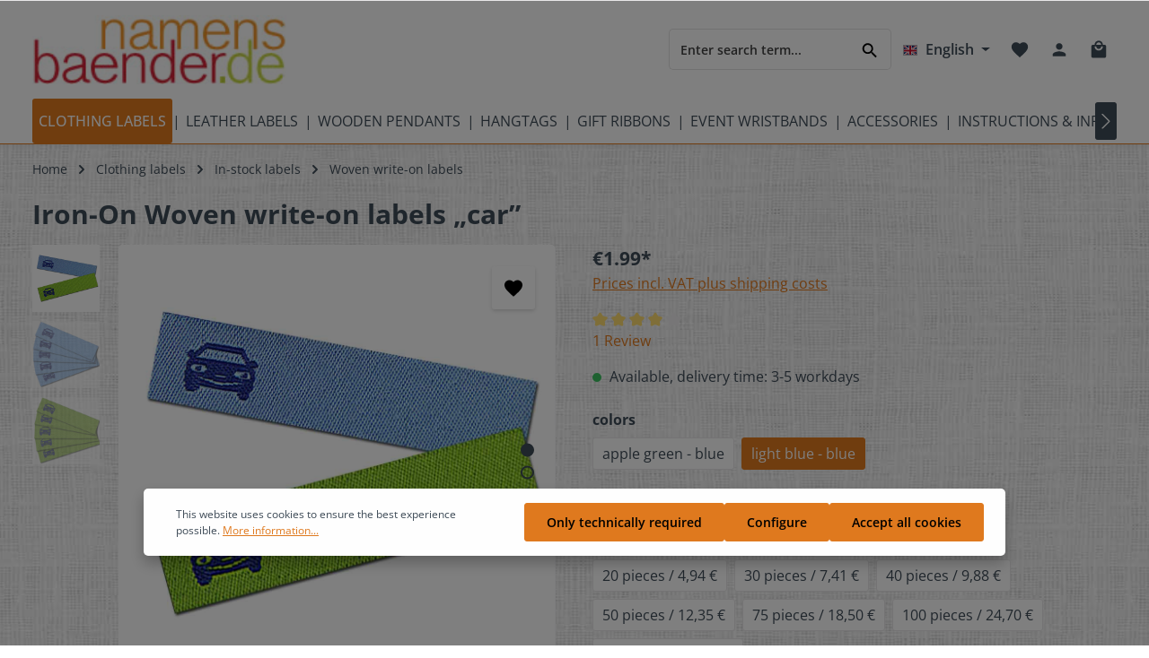

--- FILE ---
content_type: text/html; charset=UTF-8
request_url: https://www.namensbaender.de/en/iron-on-woven-write-on-labels-car
body_size: 32968
content:

<!DOCTYPE html>

<html lang="en-GB"
      itemscope="itemscope"
      itemtype="https://schema.org/WebPage">

                                
    <head>
                                    <meta charset="utf-8">
            
                            <meta name="viewport"
                      content="width=device-width, initial-scale=1, shrink-to-fit=no">
            
                                <meta name="author"
                      content="">
                <meta name="robots"
                      content="index,follow">
                <meta name="revisit-after"
                      content="15 days">
                <meta name="keywords"
                      content="Etiketten, beschriften, Textiletiketten, Namensetiketten, Wäscheetiketten, gestalten, diy, bügeln">
                <meta name="description"
                      content="Hochwertig gewebte Textiletiketten zum selbst Beschriften und Gestalten mit Auto-Logo in verschiedenen Farben und Mengen kaufen">
            

        
                        <link rel="alternate" hreflang="fr-FR" href="https://www.etiquette-ruban.fr/etiquette-textile-a-marquer-soi-meme-thermocollante-voiture">
                    <link rel="alternate" hreflang="fr" href="https://www.namensbaender.de/fr/etiquette-textile-a-marquer-soi-meme-thermocollante-voiture">
                    <link rel="alternate" hreflang="x-default" href="https://www.namensbaender.de/en/iron-on-woven-write-on-labels-car">
                    <link rel="alternate" hreflang="en" href="https://www.namensbaender.de/en/iron-on-woven-write-on-labels-car">
                    <link rel="alternate" hreflang="de" href="https://www.namensbaender.de/buegeletiketten-zum-beschriften-auto">
            
                <meta property="og:type"
          content="product">
    <meta property="og:site_name"
          content="namensbaender.de">
    <meta property="og:url"
          content="https://www.namensbaender.de/en/iron-on-woven-write-on-labels-car-light-blue-blue-5-pieces-1-99">
    <meta property="og:title"
          content="Textiletiketten zum selbst Beschriften und Gestalten: Auto">

    <meta property="og:description"
          content="Hochwertig gewebte Textiletiketten zum selbst Beschriften und Gestalten mit Auto-Logo in verschiedenen Farben und Mengen kaufen">
    <meta property="og:image"
          content="https://www.namensbaender.de/media/91/74/62/1706606492/namensband-textiletikett-gewebt-zum-beschriften-faecher2-auto.jpg">

            <meta property="product:brand"
              content="namensbaender.de GmbH">
    
                        <meta property="product:price:amount"
          content="1.99">
    <meta property="product:price:currency"
          content="EUR">
    <meta property="product:product_link"
          content="https://www.namensbaender.de/en/iron-on-woven-write-on-labels-car-light-blue-blue-5-pieces-1-99">

    <meta name="twitter:card"
          content="product">
    <meta name="twitter:site"
          content="namensbaender.de">
    <meta name="twitter:title"
          content="Textiletiketten zum selbst Beschriften und Gestalten: Auto">
    <meta name="twitter:description"
          content="Hochwertig gewebte Textiletiketten zum selbst Beschriften und Gestalten mit Auto-Logo in verschiedenen Farben und Mengen kaufen">
    <meta name="twitter:image"
          content="https://www.namensbaender.de/media/91/74/62/1706606492/namensband-textiletikett-gewebt-zum-beschriften-faecher2-auto.jpg">

                            <meta itemprop="copyrightHolder"
                      content="namensbaender.de">
                <meta itemprop="copyrightYear"
                      content="">
                <meta itemprop="isFamilyFriendly"
                      content="false">
                <meta itemprop="image"
                      content="https://www.namensbaender.de/media/c2/c0/10/1706514257/namensbaender-logo.jpg">
            
                                                
                    <link rel="shortcut icon"
                  href="https://www.namensbaender.de/media/78/fe/0b/1706514282/favicon.ico">
        
                                    <link rel="apple-touch-icon"
                  sizes="180x180"
                  href="https://www.namensbaender.de/media/78/fe/0b/1706514282/favicon.ico">
                    

    <meta name="theme-color" content="#e07a1f">

                
                
    <link rel="canonical" href="https://www.namensbaender.de/en/iron-on-woven-write-on-labels-car" />

                    <title itemprop="name">Textiletiketten zum selbst Beschriften und Gestalten: Auto</title>
        
                                                                            <link rel="stylesheet"
                      href="https://www.namensbaender.de/theme/2a3add5b12b541fa23e3739ff817767e/css/all.css?1766071144">
                                    

                        <style data-plugin="zenitHorizon">body {
                    background-image: url("https://www.namensbaender.de/media/e1/ea/f8/1707400120/hg-namensbaender.jpg");
                }</style>
            
                        <link rel="stylesheet" type="text/css" href="https://code.jivosite.com/css/69dfed6/omnichannelMenu.widget.css">
            
                
                        <script>
        window.features = {"V6_5_0_0":true,"v6.5.0.0":true,"V6_6_0_0":false,"v6.6.0.0":false,"V6_7_0_0":false,"v6.7.0.0":false,"VUE3":false,"vue3":false,"JOIN_FILTER":false,"join.filter":false,"MEDIA_PATH":false,"media.path":false,"ES_MULTILINGUAL_INDEX":false,"es.multilingual.index":false,"STOCK_HANDLING":false,"stock.handling":false,"ASYNC_THEME_COMPILATION":false,"async.theme.compilation":false};
    </script>
        
                    <script type="text/javascript">
        var _paq = window._paq || [];
    var ironMatomoDataLayer = {
        'matomoUrl': "//analyse.namensbaender.de/",
        'matomoScript': "matomo.js",
        'siteId': "1",
        'cookieDomain': "",
        'startTracking': "3",
        'cookieName': "",
        'cookieValue': "",
        'cookieValueAsRegex': "",
        'requireCookieConsent': "1",
        'track': [],
        'trackLast': [],
    };
            ironMatomoDataLayer.track.push(['requireCookieConsent']);
                                
    ironMatomoDataLayer.track.push(['setEcommerceView',"101-2016.5","Iron-On Woven write-on labels „car”","Woven write-on labels",1.99]);
            ironMatomoDataLayer.trackLast.push(['trackPageView']);
    ironMatomoDataLayer.trackLast.push(['enableLinkTracking']);
    ironMatomoDataLayer.trackLast.push(['setTrackerUrl', ironMatomoDataLayer.matomoUrl + 'matomo.php']);
    ironMatomoDataLayer.trackLast.push(['setSiteId', ironMatomoDataLayer.siteId]);
    </script>
                                            
            <script>
                                    window.gtagActive = true;
                    window.gtagURL = 'https://www.googletagmanager.com/gtag/js?id=AW-1070451267';
                    window.controllerName = 'product';
                    window.actionName = 'index';
                    window.trackOrders = '1';
                    window.gtagTrackingId = 'AW-1070451267';
                    window.dataLayer = window.dataLayer || [];
                    window.gtagConfig = {
                        'anonymize_ip': '1',
                        'cookie_domain': 'none',
                        'cookie_prefix': '_swag_ga',
                    };

                    function gtag() { dataLayer.push(arguments); }
                            </script>
            
            <script>
            window.dataLayer = window.dataLayer || [];
            function gtag() { dataLayer.push(arguments); }

            (() => {
                const analyticsStorageEnabled = document.cookie.split(';').some((item) => item.trim().includes('google-analytics-enabled=1'));
                const adsEnabled = document.cookie.split(';').some((item) => item.trim().includes('google-ads-enabled=1'));

                // Always set a default consent for consent mode v2
                gtag('consent', 'default', {
                    'ad_user_data': adsEnabled ? 'granted' : 'denied',
                    'ad_storage': adsEnabled ? 'granted' : 'denied',
                    'ad_personalization': adsEnabled ? 'granted' : 'denied',
                    'analytics_storage': analyticsStorageEnabled ? 'granted' : 'denied'
                });
            })();
        </script>
            

                        <script type="text/javascript" async="" src="//code.jivosite.com/script/widget/jG1NNqaIeU"></script>
            
                
                            
        
        
                            
                                                                                                        
                                        


                            
            
                
                                    <script>
                    window.useDefaultCookieConsent = true;
                </script>
                    
                                <script>
                window.activeNavigationId = '300541a9861a47d38a5fb06e9ddd23f1';
                window.router = {
                    'frontend.cart.offcanvas': '/en/checkout/offcanvas',
                    'frontend.cookie.offcanvas': '/en/cookie/offcanvas',
                    'frontend.checkout.finish.page': '/en/checkout/finish',
                    'frontend.checkout.info': '/en/widgets/checkout/info',
                    'frontend.menu.offcanvas': '/en/widgets/menu/offcanvas',
                    'frontend.cms.page': '/en/widgets/cms',
                    'frontend.cms.navigation.page': '/en/widgets/cms/navigation',
                    'frontend.account.addressbook': '/en/widgets/account/address-book',
                    'frontend.country.country-data': '/en/country/country-state-data',
                    'frontend.app-system.generate-token': '/en/app-system/Placeholder/generate-token',
                    };
                window.salesChannelId = 'aa5f7911021e475c9b34d27e3831c203';
            </script>
        
                                <script>
                
                window.breakpoints = {"xs":0,"sm":576,"md":768,"lg":992,"xl":1200};
            </script>
        
                                    <script>
                    window.customerLoggedInState = 0;

                    window.wishlistEnabled = 1;
                </script>
                    
                                <script src="https://www.namensbaender.de/bundles/d3config/assets/jquery-3.5.1.slim.min.js?1766071130"></script>

    
                            <script>
                window.themeAssetsPublicPath = 'https://www.namensbaender.de/theme/d036ea6510e4486aa6efa10170dbdbd0/assets/';
            </script>
        
        
                                                                                                <script type="text/javascript" src="https://www.namensbaender.de/theme/2a3add5b12b541fa23e3739ff817767e/js/all.js?1766071144" defer></script>
                                                        

    
    
    

    
        
        
        
        
    <script>
        window.mollie_javascript_use_shopware = '0'
    </script>

    

    </head>


        
            <link rel="preload" href="/bundles/d3config/fonts/d3config/baby/symbols.otf" as="font" type="font/otf" crossorigin>
        <link rel="preload" href="/bundles/d3config/fonts/d3config/baby/symbols.woff" as="font" type="font/woff" crossorigin>
            <link rel="preload" href="/bundles/d3config/fonts/d3config/bekleidung/symbols.otf" as="font" type="font/otf" crossorigin>
        <link rel="preload" href="/bundles/d3config/fonts/d3config/bekleidung/symbols.woff" as="font" type="font/woff" crossorigin>
            <link rel="preload" href="/bundles/d3config/fonts/d3config/feier/symbols.otf" as="font" type="font/otf" crossorigin>
        <link rel="preload" href="/bundles/d3config/fonts/d3config/feier/symbols.woff" as="font" type="font/woff" crossorigin>
            <link rel="preload" href="/bundles/d3config/fonts/d3config/handarbeit/symbols.otf" as="font" type="font/otf" crossorigin>
        <link rel="preload" href="/bundles/d3config/fonts/d3config/handarbeit/symbols.woff" as="font" type="font/woff" crossorigin>
            <link rel="preload" href="/bundles/d3config/fonts/d3config/herzen/symbols.otf" as="font" type="font/otf" crossorigin>
        <link rel="preload" href="/bundles/d3config/fonts/d3config/herzen/symbols.woff" as="font" type="font/woff" crossorigin>
            <link rel="preload" href="/bundles/d3config/fonts/d3config/hochzeit/symbols.otf" as="font" type="font/otf" crossorigin>
        <link rel="preload" href="/bundles/d3config/fonts/d3config/hochzeit/symbols.woff" as="font" type="font/woff" crossorigin>
            <link rel="preload" href="/bundles/d3config/fonts/d3config/kinder/symbols.otf" as="font" type="font/otf" crossorigin>
        <link rel="preload" href="/bundles/d3config/fonts/d3config/kinder/symbols.woff" as="font" type="font/woff" crossorigin>
            <link rel="preload" href="/bundles/d3config/fonts/d3config/natur/symbols.otf" as="font" type="font/otf" crossorigin>
        <link rel="preload" href="/bundles/d3config/fonts/d3config/natur/symbols.woff" as="font" type="font/woff" crossorigin>
            <link rel="preload" href="/bundles/d3config/fonts/d3config/ostern/symbols.otf" as="font" type="font/otf" crossorigin>
        <link rel="preload" href="/bundles/d3config/fonts/d3config/ostern/symbols.woff" as="font" type="font/woff" crossorigin>
            <link rel="preload" href="/bundles/d3config/fonts/d3config/pflege/symbols.otf" as="font" type="font/otf" crossorigin>
        <link rel="preload" href="/bundles/d3config/fonts/d3config/pflege/symbols.woff" as="font" type="font/woff" crossorigin>
            <link rel="preload" href="/bundles/d3config/fonts/d3config/religion/symbols.otf" as="font" type="font/otf" crossorigin>
        <link rel="preload" href="/bundles/d3config/fonts/d3config/religion/symbols.woff" as="font" type="font/woff" crossorigin>
            <link rel="preload" href="/bundles/d3config/fonts/d3config/sport/symbols.otf" as="font" type="font/otf" crossorigin>
        <link rel="preload" href="/bundles/d3config/fonts/d3config/sport/symbols.woff" as="font" type="font/woff" crossorigin>
            <link rel="preload" href="/bundles/d3config/fonts/d3config/sternzeichen/symbols.otf" as="font" type="font/otf" crossorigin>
        <link rel="preload" href="/bundles/d3config/fonts/d3config/sternzeichen/symbols.woff" as="font" type="font/woff" crossorigin>
            <link rel="preload" href="/bundles/d3config/fonts/d3config/tiere/symbols.otf" as="font" type="font/otf" crossorigin>
        <link rel="preload" href="/bundles/d3config/fonts/d3config/tiere/symbols.woff" as="font" type="font/woff" crossorigin>
            <link rel="preload" href="/bundles/d3config/fonts/d3config/transport/symbols.otf" as="font" type="font/otf" crossorigin>
        <link rel="preload" href="/bundles/d3config/fonts/d3config/transport/symbols.woff" as="font" type="font/woff" crossorigin>
            <link rel="preload" href="/bundles/d3config/fonts/d3config/verschiedenes/symbols.otf" as="font" type="font/otf" crossorigin>
        <link rel="preload" href="/bundles/d3config/fonts/d3config/verschiedenes/symbols.woff" as="font" type="font/woff" crossorigin>
            <link rel="preload" href="/bundles/d3config/fonts/d3config/weihnachten/symbols.otf" as="font" type="font/otf" crossorigin>
        <link rel="preload" href="/bundles/d3config/fonts/d3config/weihnachten/symbols.woff" as="font" type="font/woff" crossorigin>
    

    <body class="is-ctl-product is-act-index has-product-actions has-lbl-floating is-lo-full-width-boxed is-tb-default is-srch-default is-mn-offcanvas-md">

    
                <noscript class="noscript-main">
                
    <div role="alert"
         class="alert alert-info alert-has-icon">
                                                                        
                                                                            
                                    
                <span class="icon icon-info">
                        <svg xmlns="http://www.w3.org/2000/svg" xmlns:xlink="http://www.w3.org/1999/xlink" width="24" height="24" viewBox="0 0 24 24"><defs><path d="M12 7c.5523 0 1 .4477 1 1s-.4477 1-1 1-1-.4477-1-1 .4477-1 1-1zm1 9c0 .5523-.4477 1-1 1s-1-.4477-1-1v-5c0-.5523.4477-1 1-1s1 .4477 1 1v5zm11-4c0 6.6274-5.3726 12-12 12S0 18.6274 0 12 5.3726 0 12 0s12 5.3726 12 12zM12 2C6.4772 2 2 6.4772 2 12s4.4772 10 10 10 10-4.4772 10-10S17.5228 2 12 2z" id="icons-default-info" /></defs><use xlink:href="#icons-default-info" fill="#758CA3" fill-rule="evenodd" /></svg>
        </span>
    

                                                        
                                    
                    <div class="alert-content-container">
                                                    
                                    <div class="alert-content">
                                                    To be able to use the full range of Shopware 6, we recommend activating Javascript in your browser.
                                            </div>
                
                                                                </div>
            </div>
            </noscript>
        

                
    <div class="page-wrapper">

            
                            
                                                                                                                                                                                                                                                                    
                                                                
                                            
                        
                        
                                        
                                                            
                                    
            
            
            
            
                        
                                    
                                                                            
                        
            <header class="header-main header-two-line header-multi-line-mobile header-logo-left"
                    data-zen-sticky-header="true"
                    data-zen-sticky-header-options="{&quot;viewports&quot;:[&quot;XXL&quot;,&quot;XS&quot;,&quot;SM&quot;,&quot;MD&quot;,&quot;LG&quot;,&quot;XL&quot;],&quot;scrollOffset&quot;:&quot;&quot;,&quot;autoHide&quot;:true}"
                                            data-zen-header-tooltips="true"
                        data-zen-header-tooltips-options="{&quot;tooltipPlacement&quot;:&quot;left&quot;}"
                                >
                <div class="header-inner">
                                                                
                                    
            <div class="nav-header ">
            <div class="container">
                <div class="header-row row gx-1 align-items-center ">
                                            <div class="header-logo-col col-12 col-md-auto order-1">
                                <div class="header-logo-main">
                    <a class="header-logo-main-link"
               href="/en/"
               title="Go to homepage">
                                
                        <picture class="header-logo-picture">
                                
                            
                                             <img src="https://www.namensbaender.de/media/c2/c0/10/1706514257/namensbaender-logo.jpg"
                alt="Go to homepage"
                class="img-fluid header-logo-main-img">
                        </picture>
                
            </a>
            </div>
                        </div>
                    
                    
                                                                        <div class="header-top-bar-col d-none d-lg-flex col-auto order-lg-3">
                                <div class="row g-0">
                                                                                            
            <div class="top-bar-nav-item top-bar-language">
                            <form method="post"
                      action="/en/checkout/language"
                      class="language-form"
                      data-form-auto-submit="true">

                            
            
    <div class="languages-menu dropdown">
        <button class="btn dropdown-toggle top-bar-nav-btn"
            type="button"
            id="languagesDropdown-top-bar"
            data-bs-toggle="dropdown"
            aria-haspopup="true"
            aria-expanded="false">

                            <div class="top-bar-list-icon language-flag country-gb language-en"></div>
            
                            <span class="top-bar-nav-text">English</span>
                    </button>
                    <div class="top-bar-list dropdown-menu dropdown-menu-end"
                 aria-labelledby="languagesDropdown-top-bar">
                                    <div class="top-bar-list-item dropdown-item"
                         title="">

                                                                                                            
                            <label class="top-bar-list-label"
                                   for="top-bar-2fbb5fe2e29a4d70aa5854ce7ce3e20b">
                                <input id="top-bar-2fbb5fe2e29a4d70aa5854ce7ce3e20b"
                                       class="top-bar-list-radio"
                                       value="2fbb5fe2e29a4d70aa5854ce7ce3e20b"
                                       name="languageId"
                                       type="radio"
                                    >

                                                                    <div class="top-bar-list-icon language-flag country-de language-de"></div>
                                
                                                                    Deutsch
                                                            </label>
                                            </div>
                                    <div class="top-bar-list-item dropdown-item item-checked"
                         title="">

                                                                                                            
                            <label class="top-bar-list-label"
                                   for="top-bar-84524e6573074b89b63e85c31dedaca0">
                                <input id="top-bar-84524e6573074b89b63e85c31dedaca0"
                                       class="top-bar-list-radio"
                                       value="84524e6573074b89b63e85c31dedaca0"
                                       name="languageId"
                                       type="radio"
                                     checked>

                                                                    <div class="top-bar-list-icon language-flag country-gb language-en"></div>
                                
                                                                    English
                                                            </label>
                                            </div>
                                    <div class="top-bar-list-item dropdown-item"
                         title="">

                                                                                                            
                            <label class="top-bar-list-label"
                                   for="top-bar-f5cfb66fa3b54ca89b9b57ad78399f0e">
                                <input id="top-bar-f5cfb66fa3b54ca89b9b57ad78399f0e"
                                       class="top-bar-list-radio"
                                       value="f5cfb66fa3b54ca89b9b57ad78399f0e"
                                       name="languageId"
                                       type="radio"
                                    >

                                                                    <div class="top-bar-list-icon language-flag country-fr language-fr"></div>
                                
                                                                    Französisch
                                                            </label>
                                            </div>
                            </div>
            </div>

    <input name="redirectTo" type="hidden" value="frontend.detail.page">

            <input name="redirectParameters[_httpCache]" type="hidden" value="1">
            <input name="redirectParameters[productId]" type="hidden" value="4a196ee791fb4b59b0cc9bb3db74a65f">
                    </form>
                    </div>
                                        
                                                                                            
                                        
                                                                                                                    
                                                                                                    
                                                                                                                </div>
                            </div>
                                            
                                            <div class="header-menu-button col-auto d-lg-none order-2 order-md-3"
                             data-zen-tooltip-title="Menu">
                                                                    <button
                                            class="btn nav-main-toggle-btn header-actions-btn"
                                            type="button"
                                                                                                                                        data-offcanvas-menu="true"
                                                                                        aria-label="Menu"
                                        >
                                                                                                                    
                                                
                <span class="icon icon-stack">
                        <svg xmlns="http://www.w3.org/2000/svg" xmlns:xlink="http://www.w3.org/1999/xlink" version="1.1" width="32" height="32" viewBox="0 0 32 32"><defs><path d="M4 8.667h24v2.688h-24v-2.688zM4 17.979v-2.625h24v2.625h-24zM4 24.667v-2.688h24v2.688h-24z" id="icons-material-stack" /></defs><use xlink:href="#icons-material-stack" fill-rule="evenodd" /></svg>
        </span>
    

                                                                                        </button>
                                    
                        </div>
                    
                                                                        <div class="header-search-col col-12 col-sm-auto order-4 order-sm-2 ms-auto">

                                
                                
    <div class="collapse"
         id="searchCollapse">
        <div class="header-search">
                            <form action="/en/search"
                      method="get"
                                                                      data-search-form="true"
                                                                  data-search-widget-options='{&quot;searchWidgetMinChars&quot;:2}'
                      data-url="/en/suggest?search="
                      class="header-search-form">
                                            <div class="input-group">
                                                            <input type="search"
                                       name="search"
                                       class="form-control header-search-input"
                                       autocomplete="off"
                                       autocapitalize="off"
                                       placeholder="Enter search term..."
                                       aria-label="Enter search term..."
                                       value=""
                                >
                            
                                                            <button type="submit"
                                        class="btn header-search-btn"
                                        aria-label="Search">
                                    <span class="header-search-icon">
                                                                
                                                
                <span class="icon icon-search">
                        <svg xmlns="http://www.w3.org/2000/svg" xmlns:xlink="http://www.w3.org/1999/xlink" version="1.1" width="32" height="32" viewBox="0 0 32 32"><defs><path d="M12.688 19.354c3.313 0 6-2.688 6-6s-2.688-6-6-6-6 2.688-6 6 2.688 6 6 6zM20.688 19.354l6.625 6.625-2 2-6.625-6.625v-1.063l-0.375-0.375c-1.5 1.313-3.5 2.063-5.625 2.063-4.813 0-8.688-3.813-8.688-8.625s3.875-8.688 8.688-8.688 8.625 3.875 8.625 8.688c0 2.125-0.75 4.125-2.063 5.625l0.375 0.375h1.063z" id="icons-material-search" /></defs><use xlink:href="#icons-material-search" fill-rule="evenodd" /></svg>
        </span>
    

                                        </span>
                                </button>
                                                    </div>
                                    </form>
                    </div>
    </div>
                            </div>
                                            
                                            <div class="header-actions-col col-auto order-3 ms-auto ms-sm-0">
                            <div class="row gx-1 justify-content-end">
                                                                    <div class="col-auto d-sm-none">
                                        <div class="search-toggle"
                                             data-zen-tooltip-title="Search">
                                            <button class="btn header-actions-btn search-toggle-btn js-search-toggle-btn collapsed"
                                                    type="button"
                                                                                                            data-bs-toggle="collapse"
                                                        data-bs-target="#searchCollapse"
                                                        aria-expanded="false"
                                                        aria-controls="searchCollapse"
                                                                                                        aria-label="Search">
                                                                        
                                                
                <span class="icon icon-search">
                        <svg xmlns="http://www.w3.org/2000/svg" xmlns:xlink="http://www.w3.org/1999/xlink" version="1.1" width="32" height="32" viewBox="0 0 32 32"><use xlink:href="#icons-material-search" fill-rule="evenodd" /></svg>
        </span>
    

                                                                            
                                                
                <span class="icon icon-x icon-search-close d-none">
                        <svg xmlns="http://www.w3.org/2000/svg" xmlns:xlink="http://www.w3.org/1999/xlink" version="1.1" width="32" height="32" viewBox="0 0 32 32"><defs><path d="M25.313 9.229l-7.438 7.438 7.438 7.438-1.875 1.875-7.438-7.438-7.438 7.438-1.875-1.875 7.438-7.438-7.438-7.438 1.875-1.875 7.438 7.438 7.438-7.438z" id="icons-material-x" /></defs><use xlink:href="#icons-material-x" fill-rule="evenodd" /></svg>
        </span>
    

                                                </button>
                                        </div>
                                    </div>
                                
                                                                                                            <div class="col-auto">
                                            <div class="header-wishlist"
                                                 data-zen-tooltip-title="Wishlist">
                                                <a class="btn header-wishlist-btn header-actions-btn"
                                                   href="/en/wishlist"
                                                   title="Wishlist"
                                                   aria-label="Wishlist">
                                                        
            <span class="header-wishlist-icon">
                                    
                                                
                <span class="icon icon-heart">
                        <svg xmlns="http://www.w3.org/2000/svg" xmlns:xlink="http://www.w3.org/1999/xlink" version="1.1" width="32" height="32" viewBox="0 0 32 32"><defs><path d="M16 29.104l-1.938-1.75c-6.875-6.25-11.375-10.313-11.375-15.375 0-4.125 3.188-7.313 7.313-7.313 2.313 0 4.563 1.125 6 2.813 1.438-1.688 3.688-2.813 6-2.813 4.125 0 7.313 3.188 7.313 7.313 0 5.063-4.5 9.188-11.375 15.438z" id="icons-material-heart" /></defs><use xlink:href="#icons-material-heart" fill-rule="evenodd" /></svg>
        </span>
    

            </span>
    
    
    
        <span class="badge header-wishlist-badge"
          id="wishlist-basket"
          data-wishlist-storage="true"
          data-wishlist-storage-options="{&quot;listPath&quot;:&quot;\/en\/wishlist\/list&quot;,&quot;mergePath&quot;:&quot;\/en\/wishlist\/merge&quot;,&quot;pageletPath&quot;:&quot;\/en\/wishlist\/merge\/pagelet&quot;}"
          data-wishlist-widget="true"
          data-wishlist-widget-options="{&quot;showCounter&quot;:true}"
    ></span>
                                                </a>
                                            </div>
                                        </div>
                                                                    
                                                                    <div class="col-auto">
                                        <div class="account-menu"
                                             data-zen-tooltip-title="Your account">
                                                <div class="dropdown">
            <button class="btn account-menu-btn header-actions-btn"
            type="button"
            id="accountWidget"
                            data-offcanvas-account-menu="true"
                    data-bs-toggle="dropdown"
            aria-haspopup="true"
            aria-expanded="false"
            aria-label="Your account"
            title="Your account">
                                
                                                
                <span class="icon icon-avatar">
                        <svg xmlns="http://www.w3.org/2000/svg" xmlns:xlink="http://www.w3.org/1999/xlink" version="1.1" width="32" height="32" viewBox="0 0 32 32"><defs><path d="M16 19.354c3.563 0 10.688 1.75 10.688 5.313v2.688h-21.375v-2.688c0-3.563 7.125-5.313 10.688-5.313zM16 16.667c-2.938 0-5.313-2.375-5.313-5.313s2.375-5.375 5.313-5.375 5.313 2.438 5.313 5.375-2.375 5.313-5.313 5.313z" id="icons-material-avatar" /></defs><use xlink:href="#icons-material-avatar" fill-rule="evenodd" /></svg>
        </span>
    

    
                    </button>

                <div class="dropdown-menu dropdown-menu-end account-menu-dropdown shadow js-account-menu-dropdown"
         aria-labelledby="accountWidget">
        

        
            <div class="offcanvas-header">
                <button class="btn offcanvas-close js-offcanvas-close">
                                            
                                                
                <span class="icon icon-x icon-md">
                        <svg xmlns="http://www.w3.org/2000/svg" xmlns:xlink="http://www.w3.org/1999/xlink" version="1.1" width="32" height="32" viewBox="0 0 32 32"><use xlink:href="#icons-material-x" fill-rule="evenodd" /></svg>
        </span>
    

            
        <span class="offcanvas-title">
                    </span>
    </button>
        </div>
    
            <div class="offcanvas-body">
                <div class="account-menu">
                                    <div class="dropdown-header account-menu-header">
                    Your account
                </div>
                    
                                    <div class="account-menu-login">
                                            <a href="/en/account/login"
                           title="Log in"
                           class="btn btn-primary account-menu-login-button">
                            Log in
                        </a>
                    
                                            <div class="account-menu-register">
                            or <a href="/en/account/login"
                                                                            title="Sign up">sign up</a>
                        </div>
                                    </div>
                    
                    <div class="account-menu-links">
                    <div class="header-account-menu">
        <div class="card account-menu-inner">
                                        
                                                <div class="list-group list-group-flush account-aside-list-group">
                        
                                                                <a href="/en/account"
                                   title="Overview"
                                   class="list-group-item list-group-item-action account-aside-item">
                                    Overview
                                </a>
                            
                                                            <a href="/en/account/profile"
                                   title="Your profile"
                                   class="list-group-item list-group-item-action account-aside-item">
                                    Your profile
                                </a>
                            
                                                            <a href="/en/account/address"
                                   title="Addresses"
                                   class="list-group-item list-group-item-action account-aside-item">
                                    Addresses
                                </a>
                            
                                                            <a href="/en/account/payment"
                                   title="Payment methods"
                                   class="list-group-item list-group-item-action account-aside-item">
                                    Payment methods
                                </a>
                            
                                                            <a href="/en/account/order"
                                   title="Orders"
                                   class="list-group-item list-group-item-action account-aside-item">
                                    Orders
                                </a>
                                                    

    
                    </div>
                            
                                                </div>
    </div>
            </div>
            </div>
        </div>
        </div>
    </div>
                                        </div>
                                    </div>
                                
                                                                    <div class="col-auto">
                                        <div class="header-cart"
                                                                                                                                           data-offcanvas-cart="true"
                                                                                          data-zen-tooltip-title="Shopping cart">
                                            <a class="btn header-cart-btn header-actions-btn"
                                               href="/en/checkout/cart"
                                               data-cart-widget="true"
                                               title="Shopping cart"
                                               aria-label="Shopping cart">
                                                    <span class="header-cart-icon">
                                
                                                
                <span class="icon icon-bag">
                        <svg xmlns="http://www.w3.org/2000/svg" xmlns:xlink="http://www.w3.org/1999/xlink" version="1.1" width="32" height="32" viewBox="0 0 32 32"><defs><path d="M16 17.979c3.688 0 6.688-2.938 6.688-6.625h-2.688c0 2.188-1.813 4-4 4s-4-1.813-4-4h-2.688c0 3.688 3 6.625 6.688 6.625zM16 4.667c-2.188 0-4 1.813-4 4h8c0-2.188-1.813-4-4-4zM25.313 8.667c1.438 0 2.688 1.25 2.688 2.688v16c0 1.438-1.25 2.625-2.688 2.625h-18.625c-1.438 0-2.688-1.188-2.688-2.625v-16c0-1.438 1.25-2.688 2.688-2.688h2.625c0-3.688 3-6.688 6.688-6.688s6.688 3 6.688 6.688h2.625z" id="icons-material-bag" /></defs><use xlink:href="#icons-material-bag" fill-rule="evenodd" /></svg>
        </span>
    

        </span>
        <span class="header-cart-total">
        €0.00*
    </span>
                                            </a>
                                        </div>
                                    </div>
                                
                                                                                                                                                                                                                                                                                                                                
                                    
                                                                                                </div>
                        </div>
                                    </div>
            </div>

                                                </div>
    
                    
                                                                                            <div class="nav-main nav-main-scroller">
                                                                        <div class="main-navigation"
         id="mainNavigation"
                    data-flyout-menu="true"
                            data-zen-nav-scroller="true"
            >

                    <div class="container">
                                    <nav class="nav main-navigation-menu"
                        itemscope="itemscope"
                        itemtype="http://schema.org/SiteNavigationElement">
                        
                            
                                                    
                                                                                            
                                    
    
                                        
                            <a class="nav-link main-navigation-link active"
           href="https://www.namensbaender.de/en/clothing-labels"
           itemprop="url"
                                                                data-flyout-menu-trigger="f467958f559d45e5987e42586e18df4b"
                                        >

                                <div class="main-navigation-link-text has-children" data-hover="Clothing labels">
                    <span class="main-navigation-link-name" data-hover="Clothing labels" itemprop="name">Clothing labels</span>

                                                                                                
                    
                                                                                                    
                                    </div>
            </a>
        
                                    
                                                                                                    
                                    
    
                                            <div class="main-navigation-divider" aria-hidden="true"></div>
                        
                            <a class="nav-link main-navigation-link"
           href="https://www.namensbaender.de/en/leather-labels"
           itemprop="url"
                                                                data-flyout-menu-trigger="46b36d75275a476f8ed38f66c3b79028"
                                        >

                                <div class="main-navigation-link-text has-children" data-hover="Leather labels">
                    <span class="main-navigation-link-name" data-hover="Leather labels" itemprop="name">Leather labels</span>

                                                                                                
                    
                                                                                                    
                                    </div>
            </a>
        
                                    
                                                                                                    
                                    
    
                                            <div class="main-navigation-divider" aria-hidden="true"></div>
                        
                            <a class="nav-link main-navigation-link"
           href="https://www.namensbaender.de/en/wooden-pendants"
           itemprop="url"
                                                                data-flyout-menu-trigger="f19a407df16645fda2dd6d7c370fcc64"
                                        >

                                <div class="main-navigation-link-text has-children" data-hover="Wooden pendants">
                    <span class="main-navigation-link-name" data-hover="Wooden pendants" itemprop="name">Wooden pendants</span>

                                                                                                
                    
                                                                                                    
                                    </div>
            </a>
        
                                    
                                                                                                    
                                    
    
                                            <div class="main-navigation-divider" aria-hidden="true"></div>
                        
                            <a class="nav-link main-navigation-link"
           href="https://www.namensbaender.de/en/hangtags"
           itemprop="url"
                                                                data-flyout-menu-trigger="e2a5f39f4fb7487282c9d3c997bd2eaf"
                                        >

                                <div class="main-navigation-link-text has-children" data-hover="Hangtags">
                    <span class="main-navigation-link-name" data-hover="Hangtags" itemprop="name">Hangtags</span>

                                                                                                
                    
                                                                                                    
                                    </div>
            </a>
        
                                    
                                                                                                    
                                    
    
                                            <div class="main-navigation-divider" aria-hidden="true"></div>
                        
                            <a class="nav-link main-navigation-link"
           href="https://www.namensbaender.de/en/gift-ribbons"
           itemprop="url"
                                                                data-flyout-menu-trigger="6a7cba685dab4cd6af8f93ef44efd0c5"
                                        >

                                <div class="main-navigation-link-text has-children" data-hover="Gift ribbons">
                    <span class="main-navigation-link-name" data-hover="Gift ribbons" itemprop="name">Gift ribbons</span>

                                                                                                
                    
                                                                                                    
                                    </div>
            </a>
        
                                    
                                                                                                    
                                    
    
                                            <div class="main-navigation-divider" aria-hidden="true"></div>
                        
                            <a class="nav-link main-navigation-link"
           href="https://www.namensbaender.de/en/event-wristbands"
           itemprop="url"
                                                                data-flyout-menu-trigger="49f13d80a8104361a65e74b6535a9b63"
                                        >

                                <div class="main-navigation-link-text has-children" data-hover="Event wristbands">
                    <span class="main-navigation-link-name" data-hover="Event wristbands" itemprop="name">Event wristbands</span>

                                                                                                
                    
                                                                                                    
                                    </div>
            </a>
        
                                    
                                                                                                    
                                    
    
                                            <div class="main-navigation-divider" aria-hidden="true"></div>
                        
                            <a class="nav-link main-navigation-link"
           href="https://www.namensbaender.de/en/sewing-accessories"
           itemprop="url"
                                                                data-flyout-menu-trigger="a3aec0ee6d984f6f8d1cfc0a7513e13b"
                                        >

                                <div class="main-navigation-link-text has-children" data-hover="Accessories">
                    <span class="main-navigation-link-name" data-hover="Accessories" itemprop="name">Accessories</span>

                                                                                                
                    
                                                                                                    
                                    </div>
            </a>
        
                                    
                                                                                                    
                                    
    
                                            <div class="main-navigation-divider" aria-hidden="true"></div>
                        
                            <a class="nav-link main-navigation-link"
           href="https://www.namensbaender.de/en/info-instructions"
           itemprop="url"
                                                                data-flyout-menu-trigger="b8d561e44a5046d68fc1bf0de6bf87fd"
                                        >

                                <div class="main-navigation-link-text has-children" data-hover="Instructions &amp; Information">
                    <span class="main-navigation-link-name" data-hover="Instructions &amp; Information" itemprop="name">Instructions &amp; Information</span>

                                                                                                
                    
                                                                                                    
                                    </div>
            </a>
        
                                    
                                                                                </nav>
                

                                                                                        <div class="main-navigation-scroller-controls-prev">
                                                                                            
                                    
                <span class="icon icon-arrow-head-left icon-xs">
                        <svg xmlns="http://www.w3.org/2000/svg" xmlns:xlink="http://www.w3.org/1999/xlink" width="24" height="24" viewBox="0 0 24 24"><defs><path id="icons-default-arrow-head-left" d="m12.5 7.9142 10.2929 10.293c.3905.3904 1.0237.3904 1.4142 0 .3905-.3906.3905-1.0238 0-1.4143l-11-11c-.3905-.3905-1.0237-.3905-1.4142 0l-11 11c-.3905.3905-.3905 1.0237 0 1.4142.3905.3905 1.0237.3905 1.4142 0L12.5 7.9142z" /></defs><use transform="matrix(0 1 1 0 .5 -.5)" xlink:href="#icons-default-arrow-head-left" fill="#758CA3" fill-rule="evenodd" /></svg>
        </span>
    

                                                                </div>
                                                                            <div class="main-navigation-scroller-controls-next">
                                                                                            
                                    
                <span class="icon icon-arrow-head-right icon-xs">
                        <svg xmlns="http://www.w3.org/2000/svg" xmlns:xlink="http://www.w3.org/1999/xlink" width="24" height="24" viewBox="0 0 24 24"><defs><path id="icons-default-arrow-head-right" d="m11.5 7.9142 10.2929 10.293c.3905.3904 1.0237.3904 1.4142 0 .3905-.3906.3905-1.0238 0-1.4143l-11-11c-.3905-.3905-1.0237-.3905-1.4142 0l-11 11c-.3905.3905-.3905 1.0237 0 1.4142.3905.3905 1.0237.3905 1.4142 0L11.5 7.9142z" /></defs><use transform="rotate(90 11.5 12)" xlink:href="#icons-default-arrow-head-right" fill="#758CA3" fill-rule="evenodd" /></svg>
        </span>
    

                                                                </div>
                                                                        </div>
        
                                                                                                                                                                                                                                                                                                                                                                                                                                                                                                                                                                            
                                                <div class="navigation-flyouts">
                                                                                                                            
            <div class="navigation-flyout"
             data-flyout-menu-id="f467958f559d45e5987e42586e18df4b">

                        <div class="navigation-flyout-inner">
                <div class="container">
                                                                                                        <div class="row navigation-flyout-bar">
                            <div class="col">
                    <div class="navigation-flyout-category-link">
                                                                                    <a class="nav-link"
                                   href="https://www.namensbaender.de/en/clothing-labels"
                                   itemprop="url"
                                   title="Clothing labels">
                                                                            Show all Clothing labels
                                                                
    
                <span class="icon icon-arrow-right icon-primary">
                        <svg xmlns="http://www.w3.org/2000/svg" xmlns:xlink="http://www.w3.org/1999/xlink" width="16" height="16" viewBox="0 0 16 16"><defs><path id="icons-solid-arrow-right" d="M6.7071 6.2929c-.3905-.3905-1.0237-.3905-1.4142 0-.3905.3905-.3905 1.0237 0 1.4142l3 3c.3905.3905 1.0237.3905 1.4142 0l3-3c.3905-.3905.3905-1.0237 0-1.4142-.3905-.3905-1.0237-.3905-1.4142 0L9 8.5858l-2.2929-2.293z" /></defs><use transform="rotate(-90 9 8.5)" xlink:href="#icons-solid-arrow-right" fill="#758CA3" fill-rule="evenodd" /></svg>
        </span>
    

                                                                        </a>
                                                                        </div>
                </div>
            
                            <div class="col-auto">
                    <div class="navigation-flyout-close js-close-flyout-menu">
                                                                                                            
                                                
                <span class="icon icon-x">
                        <svg xmlns="http://www.w3.org/2000/svg" xmlns:xlink="http://www.w3.org/1999/xlink" version="1.1" width="32" height="32" viewBox="0 0 32 32"><use xlink:href="#icons-material-x" fill-rule="evenodd" /></svg>
        </span>
    

                                                                            </div>
                </div>
                    </div>
    
    
            <div class="row navigation-flyout-content">
                <div class="col-8 col-xl-9">
        <div class="navigation-flyout-categories">
                                            
                    
    
    <div class="row navigation-flyout-categories is-level-0">
                                            
                    
            
    <div class="col-4 navigation-flyout-col">
                                    <a class="nav-item nav-link navigation-flyout-link is-level-0"
                   href="https://www.namensbaender.de/en/personalised-clothing-labels"
                   itemprop="url"
                                      title="Personalised clothing labels">
                    <span itemprop="name">Personalised clothing labels</span>

                                                            </a>
                    
                                                                
        
    
    <div class="navigation-flyout-categories is-level-1">
                                            
                    
            
    <div class="navigation-flyout-col">
                                    <a class="nav-item nav-link navigation-flyout-link is-level-1"
                   href="https://www.namensbaender.de/en/clothing-labels-woven-personalised"
                   itemprop="url"
                                      title="Woven clothing labels personalised">
                    <span itemprop="name">Woven clothing labels personalised</span>

                                                            </a>
                    
                                                    
    </div>
                                            
                    
            
    <div class="navigation-flyout-col">
                                    <a class="nav-item nav-link navigation-flyout-link is-level-1"
                   href="https://www.namensbaender.de/en/woven-labels-sparkling-text"
                   itemprop="url"
                                      title="Woven labels with sparkling text">
                    <span itemprop="name">Woven labels with sparkling text</span>

                                                            </a>
                    
                                                    
    </div>
                                            
                    
            
    <div class="navigation-flyout-col">
                                    <a class="nav-item nav-link navigation-flyout-link is-level-1"
                   href="https://www.namensbaender.de/en/printed-labels-satin-personalised"
                   itemprop="url"
                                      title="Printed satin labels personalised">
                    <span itemprop="name">Printed satin labels personalised</span>

                                                            </a>
                    
                                                    
    </div>
                                            
                    
            
    <div class="navigation-flyout-col">
                                    <a class="nav-item nav-link navigation-flyout-link is-level-1"
                   href="https://www.namensbaender.de/en/multicolor-labels"
                   itemprop="url"
                                      title="Printed multicolor labels">
                    <span itemprop="name">Printed multicolor labels</span>

                                                            </a>
                    
                                                    
    </div>
            </div>
                                            
    </div>
                                            
                    
            
    <div class="col-4 navigation-flyout-col">
                                    <a class="nav-item nav-link navigation-flyout-link is-level-0"
                   href="https://www.namensbaender.de/en/printed-cotton-labels"
                   itemprop="url"
                                      title="Printed cotton labels">
                    <span itemprop="name">Printed cotton labels</span>

                                                            </a>
                    
                                                                
        
    
    <div class="navigation-flyout-categories is-level-1">
            </div>
                                            
    </div>
                                            
                    
            
    <div class="col-4 navigation-flyout-col">
                                    <a class="nav-item nav-link navigation-flyout-link is-level-0"
                   href="https://www.namensbaender.de/en/clothing-labels/care-labels/"
                   itemprop="url"
                                      title="Care labels">
                    <span itemprop="name">Care labels</span>

                                                            </a>
                    
                                                                
        
    
    <div class="navigation-flyout-categories is-level-1">
                                            
                    
            
    <div class="navigation-flyout-col">
                                    <a class="nav-item nav-link navigation-flyout-link is-level-1"
                   href="https://www.namensbaender.de/en/care-labels-woven"
                   itemprop="url"
                                      title="Woven care labels">
                    <span itemprop="name">Woven care labels</span>

                                                            </a>
                    
                                                    
    </div>
                                            
                    
            
    <div class="navigation-flyout-col">
                                    <a class="nav-item nav-link navigation-flyout-link is-level-1"
                   href="https://www.namensbaender.de/en/satin-care-labels-extra-large"
                   itemprop="url"
                                      title="Satin care labels extra large">
                    <span itemprop="name">Satin care labels extra large</span>

                                                            </a>
                    
                                                    
    </div>
                                            
                    
            
    <div class="navigation-flyout-col">
                                    <a class="nav-item nav-link navigation-flyout-link is-level-1"
                   href="https://www.namensbaender.de/en/printed-satin-care-labels"
                   itemprop="url"
                                      title="Printed satin care labels">
                    <span itemprop="name">Printed satin care labels</span>

                                                            </a>
                    
                                                    
    </div>
            </div>
                                            
    </div>
                                            
                    
            
    <div class="col-4 navigation-flyout-col">
                                    <a class="nav-item nav-link navigation-flyout-link is-level-0"
                   href="https://www.namensbaender.de/en/customised-clothing-labels"
                   itemprop="url"
                                      title="Customised clothing labels">
                    <span itemprop="name">Customised clothing labels</span>

                                                            </a>
                    
                                                                
        
    
    <div class="navigation-flyout-categories is-level-1">
                                            
                    
            
    <div class="navigation-flyout-col">
                                    <a class="nav-item nav-link navigation-flyout-link is-level-1"
                   href="https://www.namensbaender.de/en/woven-clothing-labels-with-your-logo"
                   itemprop="url"
                                      title="Woven clothing labels with your logo">
                    <span itemprop="name">Woven clothing labels with your logo</span>

                                                            </a>
                    
                                                    
    </div>
                                            
                    
            
    <div class="navigation-flyout-col">
                                    <a class="nav-item nav-link navigation-flyout-link is-level-1"
                   href="https://www.namensbaender.de/en/printed-satin-clothing-labels-with-your-logo"
                   itemprop="url"
                                      title="Printed satin clothing labels with your logo">
                    <span itemprop="name">Printed satin clothing labels with your logo</span>

                                                            </a>
                    
                                                    
    </div>
            </div>
                                            
    </div>
                                            
                    
            
    <div class="col-4 navigation-flyout-col">
                                    <a class="nav-item nav-link navigation-flyout-link is-level-0 active"
                   href="https://www.namensbaender.de/en/in-stock-labels"
                   itemprop="url"
                                      title="In-stock labels">
                    <span itemprop="name">In-stock labels</span>

                                                            </a>
                    
                                                                
        
    
    <div class="navigation-flyout-categories is-level-1">
                                            
                    
            
    <div class="navigation-flyout-col">
                                    <a class="nav-item nav-link navigation-flyout-link is-level-1"
                   href="https://www.namensbaender.de/en/woven-size-labels"
                   itemprop="url"
                                      title="Woven size labels">
                    <span itemprop="name">Woven size labels</span>

                                                            </a>
                    
                                                    
    </div>
                                            
                    
            
    <div class="navigation-flyout-col">
                                    <a class="nav-item nav-link navigation-flyout-link is-level-1"
                   href="https://www.namensbaender.de/en/woven-labels-with-design"
                   itemprop="url"
                                      title="Woven labels with design">
                    <span itemprop="name">Woven labels with design</span>

                                                            </a>
                    
                                                    
    </div>
                                            
                    
            
    <div class="navigation-flyout-col">
                                    <a class="nav-item nav-link navigation-flyout-link is-level-1 active"
                   href="https://www.namensbaender.de/en/woven-write-on-labels"
                   itemprop="url"
                                      title="Woven write-on labels">
                    <span itemprop="name">Woven write-on labels</span>

                                                            </a>
                    
                                                    
    </div>
                                            
                    
            
    <div class="navigation-flyout-col">
                                    <a class="nav-item nav-link navigation-flyout-link is-level-1"
                   href="https://www.namensbaender.de/en/textile-marker-kreul-black-1-piece"
                   itemprop="url"
                                      title="Textile marker">
                    <span itemprop="name">Textile marker</span>

                                                            </a>
                    
                                                    
    </div>
                                            
                    
            
    <div class="navigation-flyout-col">
                                    <a class="nav-item nav-link navigation-flyout-link is-level-1"
                   href="https://www.namensbaender.de/en/iron-on-numbers-for-advent-calendars"
                   itemprop="url"
                                      title="Iron-on numbers for advent calendars">
                    <span itemprop="name">Iron-on numbers for advent calendars</span>

                                                            </a>
                    
                                                    
    </div>
            </div>
                                            
    </div>
                                            
                    
            
    <div class="col-4 navigation-flyout-col">
                                    <a class="nav-item nav-link navigation-flyout-link is-level-0"
                   href="https://www.namensbaender.de/en/textile-labels-sorted-by-topics"
                   itemprop="url"
                                      title="Textile labels sorted by topics">
                    <span itemprop="name">Textile labels sorted by topics</span>

                                                            </a>
                    
                                                                
        
    
    <div class="navigation-flyout-categories is-level-1">
                                            
                    
            
    <div class="navigation-flyout-col">
                                    <a class="nav-item nav-link navigation-flyout-link is-level-1"
                   href="https://www.namensbaender.de/en/iron-on-labels"
                   itemprop="url"
                                      title="Iron-on labels">
                    <span itemprop="name">Iron-on labels</span>

                                                            </a>
                    
                                                    
    </div>
                                            
                    
            
    <div class="navigation-flyout-col">
                                    <a class="nav-item nav-link navigation-flyout-link is-level-1"
                   href="https://www.namensbaender.de/en/sew-in-labels"
                   itemprop="url"
                                      title="Sew-in labels">
                    <span itemprop="name">Sew-in labels</span>

                                                            </a>
                    
                                                    
    </div>
                                            
                    
            
    <div class="navigation-flyout-col">
                                    <a class="nav-item nav-link navigation-flyout-link is-level-1"
                   href="https://www.namensbaender.de/en/textile-labels-at-a-glance"
                   itemprop="url"
                                      title="Textile labels at a glance">
                    <span itemprop="name">Textile labels at a glance</span>

                                                            </a>
                    
                                                    
    </div>
                                            
                    
            
    <div class="navigation-flyout-col">
                                    <a class="nav-item nav-link navigation-flyout-link is-level-1"
                   href="https://www.namensbaender.de/en/textile-labels-for-various-occasions"
                   itemprop="url"
                                      title="Clothing labels for various occasions">
                    <span itemprop="name">Clothing labels for various occasions</span>

                                                            </a>
                    
                                                    
    </div>
                                            
                    
            
    <div class="navigation-flyout-col">
                                    <a class="nav-item nav-link navigation-flyout-link is-level-1"
                   href="https://www.namensbaender.de/en/textile-labels-for-children"
                   itemprop="url"
                                      title="Textile labels for children ">
                    <span itemprop="name">Textile labels for children </span>

                                                            </a>
                    
                                                    
    </div>
            </div>
                                            
    </div>
            </div>
                        
        </div>
    </div>

                                                        <div class="col-4 col-xl-3">
                    <div class="navigation-flyout-teaser">
                            
                    
    <a class="navigation-flyout-teaser-image-container"
       href="https://www.namensbaender.de/en/clothing-labels"
              title="Clothing labels">
                            
                        
                        
    
    
    
        
                
        
                
                    
            <img src="https://www.namensbaender.de/media/a3/f3/2b/1724241859/Textiletiketten500x500px_%281%29.jpg"                             srcset="https://www.namensbaender.de/thumbnail/a3/f3/2b/1724241859/Textiletiketten500x500px_%281%29_800x800.jpg 800w, https://www.namensbaender.de/thumbnail/a3/f3/2b/1724241859/Textiletiketten500x500px_%281%29_1920x1920.jpg 1920w, https://www.namensbaender.de/thumbnail/a3/f3/2b/1724241859/Textiletiketten500x500px_%281%29_400x400.jpg 400w"                                 sizes="310px"
                                         class="navigation-flyout-teaser-image" data-object-fit="cover" loading="lazy"        />
        </a>
                    </div>
                </div>
                            
            </div>
                                                    
                </div>
            </div>
        </div>
                                                                                                                                        
            <div class="navigation-flyout"
             data-flyout-menu-id="46b36d75275a476f8ed38f66c3b79028">

                        <div class="navigation-flyout-inner">
                <div class="container">
                                                                                                        <div class="row navigation-flyout-bar">
                            <div class="col">
                    <div class="navigation-flyout-category-link">
                                                                                    <a class="nav-link"
                                   href="https://www.namensbaender.de/en/leather-labels"
                                   itemprop="url"
                                   title="Leather labels">
                                                                            Show all Leather labels
                                                                
    
                <span class="icon icon-arrow-right icon-primary">
                        <svg xmlns="http://www.w3.org/2000/svg" xmlns:xlink="http://www.w3.org/1999/xlink" width="16" height="16" viewBox="0 0 16 16"><use transform="rotate(-90 9 8.5)" xlink:href="#icons-solid-arrow-right" fill="#758CA3" fill-rule="evenodd" /></svg>
        </span>
    

                                                                        </a>
                                                                        </div>
                </div>
            
                            <div class="col-auto">
                    <div class="navigation-flyout-close js-close-flyout-menu">
                                                                                                            
                                                
                <span class="icon icon-x">
                        <svg xmlns="http://www.w3.org/2000/svg" xmlns:xlink="http://www.w3.org/1999/xlink" version="1.1" width="32" height="32" viewBox="0 0 32 32"><use xlink:href="#icons-material-x" fill-rule="evenodd" /></svg>
        </span>
    

                                                                            </div>
                </div>
                    </div>
    
    
            <div class="row navigation-flyout-content">
                <div class="col-8 col-xl-9">
        <div class="navigation-flyout-categories">
                                            
                    
    
    <div class="row navigation-flyout-categories is-level-0">
                                            
                    
            
    <div class="col-4 navigation-flyout-col">
                                    <a class="nav-item nav-link navigation-flyout-link is-level-0"
                   href="https://www.namensbaender.de/en/customised-leather-labels-with-logo"
                   itemprop="url"
                                      title="Customised leather labels with logo">
                    <span itemprop="name">Customised leather labels with logo</span>

                                                            </a>
                    
                                                                
        
    
    <div class="navigation-flyout-categories is-level-1">
            </div>
                                            
    </div>
                                            
                    
            
    <div class="col-4 navigation-flyout-col">
                                    <a class="nav-item nav-link navigation-flyout-link is-level-0"
                   href="https://www.namensbaender.de/en/leather-labels/leather-labels-or-leather-pictures-with-free-outer-contour/"
                   itemprop="url"
                                      title="Leather labels or leather pictures with free outer contour">
                    <span itemprop="name">Leather labels or leather pictures with free outer contour</span>

                                                            </a>
                    
                                                                
        
    
    <div class="navigation-flyout-categories is-level-1">
            </div>
                                            
    </div>
                                            
                    
            
    <div class="col-4 navigation-flyout-col">
                                    <a class="nav-item nav-link navigation-flyout-link is-level-0"
                   href="https://www.namensbaender.de/en/ready-to-go-leather-tags-to-sew-on"
                   itemprop="url"
                                      title="Ready-to-go leather labels">
                    <span itemprop="name">Ready-to-go leather labels</span>

                                                            </a>
                    
                                                                
        
    
    <div class="navigation-flyout-categories is-level-1">
            </div>
                                            
    </div>
                                            
                    
            
    <div class="col-4 navigation-flyout-col">
                                    <a class="nav-item nav-link navigation-flyout-link is-level-0"
                   href="https://www.namensbaender.de/en/sewing-accessories"
                   itemprop="url"
                                      title="Accessories for leather labels and hangtags">
                    <span itemprop="name">Accessories for leather labels and hangtags</span>

                                                            </a>
                    
                                                                
        
    
    <div class="navigation-flyout-categories is-level-1">
            </div>
                                            
    </div>
            </div>
                        
        </div>
    </div>

                                                        <div class="col-4 col-xl-3">
                    <div class="navigation-flyout-teaser">
                            
                    
    <a class="navigation-flyout-teaser-image-container"
       href="https://www.namensbaender.de/en/leather-labels"
              title="Leather labels">
                            
                        
                        
    
    
    
        
        
            <img src="https://www.namensbaender.de/media/10/7d/17/1724243188/Lederetiketten%20500x500px.jpg"                          class="navigation-flyout-teaser-image" data-object-fit="cover" loading="lazy"        />
        </a>
                    </div>
                </div>
                            
            </div>
                                                    
                </div>
            </div>
        </div>
                                                                                                                                        
            <div class="navigation-flyout"
             data-flyout-menu-id="f19a407df16645fda2dd6d7c370fcc64">

                        <div class="navigation-flyout-inner">
                <div class="container">
                                                                                                        <div class="row navigation-flyout-bar">
                            <div class="col">
                    <div class="navigation-flyout-category-link">
                                                                                    <a class="nav-link"
                                   href="https://www.namensbaender.de/en/wooden-pendants"
                                   itemprop="url"
                                   title="Wooden pendants">
                                                                            Show all Wooden pendants
                                                                
    
                <span class="icon icon-arrow-right icon-primary">
                        <svg xmlns="http://www.w3.org/2000/svg" xmlns:xlink="http://www.w3.org/1999/xlink" width="16" height="16" viewBox="0 0 16 16"><use transform="rotate(-90 9 8.5)" xlink:href="#icons-solid-arrow-right" fill="#758CA3" fill-rule="evenodd" /></svg>
        </span>
    

                                                                        </a>
                                                                        </div>
                </div>
            
                            <div class="col-auto">
                    <div class="navigation-flyout-close js-close-flyout-menu">
                                                                                                            
                                                
                <span class="icon icon-x">
                        <svg xmlns="http://www.w3.org/2000/svg" xmlns:xlink="http://www.w3.org/1999/xlink" version="1.1" width="32" height="32" viewBox="0 0 32 32"><use xlink:href="#icons-material-x" fill-rule="evenodd" /></svg>
        </span>
    

                                                                            </div>
                </div>
                    </div>
    
    
            <div class="row navigation-flyout-content">
                <div class="col-8 col-xl-9">
        <div class="navigation-flyout-categories">
                                            
                    
    
    <div class="row navigation-flyout-categories is-level-0">
                                            
                    
            
    <div class="col-4 navigation-flyout-col">
                                    <a class="nav-item nav-link navigation-flyout-link is-level-0"
                   href="https://www.namensbaender.de/en/Create-your-wooden-pendant"
                   itemprop="url"
                                      title="Create your wooden pendant">
                    <span itemprop="name">Create your wooden pendant</span>

                                                            </a>
                    
                                                                
        
    
    <div class="navigation-flyout-categories is-level-1">
            </div>
                                            
    </div>
                                            
                    
            
    <div class="col-4 navigation-flyout-col">
                                    <a class="nav-item nav-link navigation-flyout-link is-level-0"
                   href="https://www.namensbaender.de/en/wooden-pendant-with-design"
                   itemprop="url"
                                      title="Wooden pendant with design">
                    <span itemprop="name">Wooden pendant with design</span>

                                                            </a>
                    
                                                                
        
    
    <div class="navigation-flyout-categories is-level-1">
            </div>
                                            
    </div>
                                            
                    
            
    <div class="col-4 navigation-flyout-col">
                                    <a class="nav-item nav-link navigation-flyout-link is-level-0"
                   href="https://www.namensbaender.de/en/sewing-accessories"
                   itemprop="url"
                                      title="Accessories for wooden pendants">
                    <span itemprop="name">Accessories for wooden pendants</span>

                                                            </a>
                    
                                                                
        
    
    <div class="navigation-flyout-categories is-level-1">
            </div>
                                            
    </div>
            </div>
                        
        </div>
    </div>

                                                        <div class="col-4 col-xl-3">
                    <div class="navigation-flyout-teaser">
                            
                    
    <a class="navigation-flyout-teaser-image-container"
       href="https://www.namensbaender.de/en/wooden-pendants"
              title="Wooden pendants">
                            
                        
                        
    
    
    
        
        
            <img src="https://www.namensbaender.de/media/dd/8c/55/1724244780/Holzanhnger%20500x500px.jpg"                          class="navigation-flyout-teaser-image" data-object-fit="cover" loading="lazy"        />
        </a>
                    </div>
                </div>
                            
            </div>
                                                    
                </div>
            </div>
        </div>
                                                                                                                                        
            <div class="navigation-flyout"
             data-flyout-menu-id="e2a5f39f4fb7487282c9d3c997bd2eaf">

                        <div class="navigation-flyout-inner">
                <div class="container">
                                                                                                        <div class="row navigation-flyout-bar">
                            <div class="col">
                    <div class="navigation-flyout-category-link">
                                                                                    <a class="nav-link"
                                   href="https://www.namensbaender.de/en/hangtags"
                                   itemprop="url"
                                   title="Hangtags">
                                                                            Show all Hangtags
                                                                
    
                <span class="icon icon-arrow-right icon-primary">
                        <svg xmlns="http://www.w3.org/2000/svg" xmlns:xlink="http://www.w3.org/1999/xlink" width="16" height="16" viewBox="0 0 16 16"><use transform="rotate(-90 9 8.5)" xlink:href="#icons-solid-arrow-right" fill="#758CA3" fill-rule="evenodd" /></svg>
        </span>
    

                                                                        </a>
                                                                        </div>
                </div>
            
                            <div class="col-auto">
                    <div class="navigation-flyout-close js-close-flyout-menu">
                                                                                                            
                                                
                <span class="icon icon-x">
                        <svg xmlns="http://www.w3.org/2000/svg" xmlns:xlink="http://www.w3.org/1999/xlink" version="1.1" width="32" height="32" viewBox="0 0 32 32"><use xlink:href="#icons-material-x" fill-rule="evenodd" /></svg>
        </span>
    

                                                                            </div>
                </div>
                    </div>
    
    
            <div class="row navigation-flyout-content">
                <div class="col-8 col-xl-9">
        <div class="navigation-flyout-categories">
                                            
                    
    
    <div class="row navigation-flyout-categories is-level-0">
                                            
                    
            
    <div class="col-4 navigation-flyout-col">
                                    <a class="nav-item nav-link navigation-flyout-link is-level-0"
                   href="https://www.namensbaender.de/en/hangtags-with-your-logo-or-design"
                   itemprop="url"
                                      title="Hangtags with your logo or design">
                    <span itemprop="name">Hangtags with your logo or design</span>

                                                            </a>
                    
                                                                
        
    
    <div class="navigation-flyout-categories is-level-1">
            </div>
                                            
    </div>
                                            
                    
            
    <div class="col-4 navigation-flyout-col">
                                    <a class="nav-item nav-link navigation-flyout-link is-level-0"
                   href="https://www.namensbaender.de/en/hangtags-gift-tags-with-design"
                   itemprop="url"
                                      title="Hangtags with design">
                    <span itemprop="name">Hangtags with design</span>

                                                            </a>
                    
                                                                
        
    
    <div class="navigation-flyout-categories is-level-1">
            </div>
                                            
    </div>
                                            
                    
            
    <div class="col-4 navigation-flyout-col">
                                    <a class="nav-item nav-link navigation-flyout-link is-level-0"
                   href="https://www.namensbaender.de/en/cords-for-hang-tags"
                   itemprop="url"
                                      title="Accessories for hang tags">
                    <span itemprop="name">Accessories for hang tags</span>

                                                            </a>
                    
                                                                
        
    
    <div class="navigation-flyout-categories is-level-1">
            </div>
                                            
    </div>
                                            
                    
            
    <div class="col-4 navigation-flyout-col">
                                    <a class="nav-item nav-link navigation-flyout-link is-level-0"
                   href="https://www.namensbaender.de/en/leather-labels"
                   itemprop="url"
                                      title="Hang tags made of leather">
                    <span itemprop="name">Hang tags made of leather</span>

                                                            </a>
                    
                                                                
        
    
    <div class="navigation-flyout-categories is-level-1">
            </div>
                                            
    </div>
                                            
                    
            
    <div class="col-4 navigation-flyout-col">
                                    <a class="nav-item nav-link navigation-flyout-link is-level-0"
                   href="https://www.namensbaender.de/en/wooden-pendants"
                   itemprop="url"
                                      title="Wooden pendants">
                    <span itemprop="name">Wooden pendants</span>

                                                            </a>
                    
                                                                
        
    
    <div class="navigation-flyout-categories is-level-1">
            </div>
                                            
    </div>
            </div>
                        
        </div>
    </div>

                                                        <div class="col-4 col-xl-3">
                    <div class="navigation-flyout-teaser">
                            
                    
    <a class="navigation-flyout-teaser-image-container"
       href="https://www.namensbaender.de/en/hangtags"
              title="Hangtags">
                            
                        
                        
    
    
    
        
        
            <img src="https://www.namensbaender.de/media/5a/9f/7a/1724248505/Hangtag2-500x500px.jpg"                          class="navigation-flyout-teaser-image" data-object-fit="cover" loading="lazy"        />
        </a>
                    </div>
                </div>
                            
            </div>
                                                    
                </div>
            </div>
        </div>
                                                                                                                                        
            <div class="navigation-flyout"
             data-flyout-menu-id="6a7cba685dab4cd6af8f93ef44efd0c5">

                        <div class="navigation-flyout-inner">
                <div class="container">
                                                                                                        <div class="row navigation-flyout-bar">
                            <div class="col">
                    <div class="navigation-flyout-category-link">
                                                                                    <a class="nav-link"
                                   href="https://www.namensbaender.de/en/gift-ribbons"
                                   itemprop="url"
                                   title="Gift ribbons">
                                                                            Show all Gift ribbons
                                                                
    
                <span class="icon icon-arrow-right icon-primary">
                        <svg xmlns="http://www.w3.org/2000/svg" xmlns:xlink="http://www.w3.org/1999/xlink" width="16" height="16" viewBox="0 0 16 16"><use transform="rotate(-90 9 8.5)" xlink:href="#icons-solid-arrow-right" fill="#758CA3" fill-rule="evenodd" /></svg>
        </span>
    

                                                                        </a>
                                                                        </div>
                </div>
            
                            <div class="col-auto">
                    <div class="navigation-flyout-close js-close-flyout-menu">
                                                                                                            
                                                
                <span class="icon icon-x">
                        <svg xmlns="http://www.w3.org/2000/svg" xmlns:xlink="http://www.w3.org/1999/xlink" version="1.1" width="32" height="32" viewBox="0 0 32 32"><use xlink:href="#icons-material-x" fill-rule="evenodd" /></svg>
        </span>
    

                                                                            </div>
                </div>
                    </div>
    
    
            <div class="row navigation-flyout-content">
                <div class="col-8 col-xl-9">
        <div class="navigation-flyout-categories">
                                            
                    
    
    <div class="row navigation-flyout-categories is-level-0">
                                            
                    
            
    <div class="col-4 navigation-flyout-col">
                                    <a class="nav-item nav-link navigation-flyout-link is-level-0"
                   href="https://www.namensbaender.de/en/personalised-printed-gift-ribbon"
                   itemprop="url"
                                      title="Design your printed gift ribbon">
                    <span itemprop="name">Design your printed gift ribbon</span>

                                                            </a>
                    
                                                                
        
    
    <div class="navigation-flyout-categories is-level-1">
            </div>
                                            
    </div>
                                            
                    
            
    <div class="col-4 navigation-flyout-col">
                                    <a class="nav-item nav-link navigation-flyout-link is-level-0"
                   href="https://www.namensbaender.de/en/Gift-Ribbon-with-Logo/Inquiry"
                   itemprop="url"
                                      title="Gift ribbon with logo / inquiry">
                    <span itemprop="name">Gift ribbon with logo / inquiry</span>

                                                            </a>
                    
                                                                
        
    
    <div class="navigation-flyout-categories is-level-1">
            </div>
                                            
    </div>
                                            
                    
            
    <div class="col-4 navigation-flyout-col">
                                    <a class="nav-item nav-link navigation-flyout-link is-level-0"
                   href="https://www.namensbaender.de/en/in-stock-ribbons"
                   itemprop="url"
                                      title="In-stock ribbons">
                    <span itemprop="name">In-stock ribbons</span>

                                                            </a>
                    
                                                                
        
    
    <div class="navigation-flyout-categories is-level-1">
                                            
                    
            
    <div class="navigation-flyout-col">
                                    <a class="nav-item nav-link navigation-flyout-link is-level-1"
                   href="https://www.namensbaender.de/en/gift-ribbons-with-design"
                   itemprop="url"
                                      title="Gift ribbons with design">
                    <span itemprop="name">Gift ribbons with design</span>

                                                            </a>
                    
                                                    
    </div>
                                            
                    
            
    <div class="navigation-flyout-col">
                                    <a class="nav-item nav-link navigation-flyout-link is-level-1"
                   href="https://www.namensbaender.de/en/ribbon-in-national-or-club-colors"
                   itemprop="url"
                                      title="Ribbon in national or club colors">
                    <span itemprop="name">Ribbon in national or club colors</span>

                                                            </a>
                    
                                                    
    </div>
                                            
                    
            
    <div class="navigation-flyout-col">
                                    <a class="nav-item nav-link navigation-flyout-link is-level-1"
                   href="https://www.namensbaender.de/en/gift-ribbons-plain"
                   itemprop="url"
                                      title="Gift ribbons (plain)">
                    <span itemprop="name">Gift ribbons (plain)</span>

                                                            </a>
                    
                                                    
    </div>
            </div>
                                            
    </div>
            </div>
                        
        </div>
    </div>

                                                        <div class="col-4 col-xl-3">
                    <div class="navigation-flyout-teaser">
                            
                    
    <a class="navigation-flyout-teaser-image-container"
       href="https://www.namensbaender.de/en/gift-ribbons"
              title="Gift ribbons">
                            
                        
                        
    
    
    
        
        
            <img src="https://www.namensbaender.de/media/59/ec/96/1724670163/Geschenkbnder%20500x500px.jpg"                          class="navigation-flyout-teaser-image" title="Geschenkbänder" data-object-fit="cover" loading="lazy"        />
        </a>
                    </div>
                </div>
                            
            </div>
                                                    
                </div>
            </div>
        </div>
                                                                                                                                        
            <div class="navigation-flyout"
             data-flyout-menu-id="49f13d80a8104361a65e74b6535a9b63">

                        <div class="navigation-flyout-inner">
                <div class="container">
                                                                                                        <div class="row navigation-flyout-bar">
                            <div class="col">
                    <div class="navigation-flyout-category-link">
                                                                                    <a class="nav-link"
                                   href="https://www.namensbaender.de/en/event-wristbands"
                                   itemprop="url"
                                   title="Event wristbands">
                                                                            Show all Event wristbands
                                                                
    
                <span class="icon icon-arrow-right icon-primary">
                        <svg xmlns="http://www.w3.org/2000/svg" xmlns:xlink="http://www.w3.org/1999/xlink" width="16" height="16" viewBox="0 0 16 16"><use transform="rotate(-90 9 8.5)" xlink:href="#icons-solid-arrow-right" fill="#758CA3" fill-rule="evenodd" /></svg>
        </span>
    

                                                                        </a>
                                                                        </div>
                </div>
            
                            <div class="col-auto">
                    <div class="navigation-flyout-close js-close-flyout-menu">
                                                                                                            
                                                
                <span class="icon icon-x">
                        <svg xmlns="http://www.w3.org/2000/svg" xmlns:xlink="http://www.w3.org/1999/xlink" version="1.1" width="32" height="32" viewBox="0 0 32 32"><use xlink:href="#icons-material-x" fill-rule="evenodd" /></svg>
        </span>
    

                                                                            </div>
                </div>
                    </div>
    
    
            <div class="row navigation-flyout-content">
                <div class="col-8 col-xl-9">
        <div class="navigation-flyout-categories">
                                            
                    
    
    <div class="row navigation-flyout-categories is-level-0">
                                            
                    
            
    <div class="col-4 navigation-flyout-col">
                                    <a class="nav-item nav-link navigation-flyout-link is-level-0"
                   href="https://www.namensbaender.de/en/personalized-event-wristbands"
                   itemprop="url"
                                      title="Personalised event wristbands">
                    <span itemprop="name">Personalised event wristbands</span>

                                                            </a>
                    
                                                                
        
    
    <div class="navigation-flyout-categories is-level-1">
            </div>
                                            
    </div>
                                            
                    
            
    <div class="col-4 navigation-flyout-col">
                                    <a class="nav-item nav-link navigation-flyout-link is-level-0"
                   href="https://www.namensbaender.de/en/sustainable-event-wristbands-made-from-cork"
                   itemprop="url"
                                      title="Sustainable event wristbands made from cork">
                    <span itemprop="name">Sustainable event wristbands made from cork</span>

                                                            </a>
                    
                                                                
        
    
    <div class="navigation-flyout-categories is-level-1">
            </div>
                                            
    </div>
                                            
                    
            
    <div class="col-4 navigation-flyout-col">
                                    <a class="nav-item nav-link navigation-flyout-link is-level-0"
                   href="https://www.namensbaender.de/en/event-wristbands-with-logo-inquiry"
                   itemprop="url"
                                      title="Personalised event wristbands with your design - inquiry">
                    <span itemprop="name">Personalised event wristbands with your design - inquiry</span>

                                                            </a>
                    
                                                                
        
    
    <div class="navigation-flyout-categories is-level-1">
            </div>
                                            
    </div>
                                            
                    
            
    <div class="col-4 navigation-flyout-col">
                                    <a class="nav-item nav-link navigation-flyout-link is-level-0"
                   href="https://www.namensbaender.de/en/event-wristbands-with-design"
                   itemprop="url"
                                      title="Event wristbands with design">
                    <span itemprop="name">Event wristbands with design</span>

                                                            </a>
                    
                                                                
        
    
    <div class="navigation-flyout-categories is-level-1">
            </div>
                                            
    </div>
                                            
                    
            
    <div class="col-4 navigation-flyout-col">
                                    <a class="nav-item nav-link navigation-flyout-link is-level-0"
                   href="https://www.namensbaender.de/en/national-or-club-wristband"
                   itemprop="url"
                                      title="National- or club wristband">
                    <span itemprop="name">National- or club wristband</span>

                                                            </a>
                    
                                                                
        
    
    <div class="navigation-flyout-categories is-level-1">
            </div>
                                            
    </div>
                                            
                    
            
    <div class="col-4 navigation-flyout-col">
                                    <a class="nav-item nav-link navigation-flyout-link is-level-0"
                   href="https://www.namensbaender.de/en/accessories-wristband"
                   itemprop="url"
                                      title="Accessories">
                    <span itemprop="name">Accessories</span>

                                                            </a>
                    
                                                                
        
    
    <div class="navigation-flyout-categories is-level-1">
                                            
                    
            
    <div class="navigation-flyout-col">
                                    <a class="nav-item nav-link navigation-flyout-link is-level-1"
                   href="https://www.namensbaender.de/en/aluminum-or-plastic-lock-in-stock"
                   itemprop="url"
                                      title="Aluminum or plastic lock">
                    <span itemprop="name">Aluminum or plastic lock</span>

                                                            </a>
                    
                                                    
    </div>
                                            
                    
            
    <div class="navigation-flyout-col">
                                    <a class="nav-item nav-link navigation-flyout-link is-level-1"
                   href="https://www.namensbaender.de/en/event-wristbands/accessories/pliers-for-aluminium-locks/"
                   itemprop="url"
                                      title="Pliers for aluminium locks">
                    <span itemprop="name">Pliers for aluminium locks</span>

                                                            </a>
                    
                                                    
    </div>
            </div>
                                            
    </div>
            </div>
                        
        </div>
    </div>

                                                        <div class="col-4 col-xl-3">
                    <div class="navigation-flyout-teaser">
                            
                    
    <a class="navigation-flyout-teaser-image-container"
       href="https://www.namensbaender.de/en/event-wristbands"
              title="Event wristbands">
                            
                        
                        
    
    
    
        
        
            <img src="https://www.namensbaender.de/media/e9/82/a5/1724667995/Einlassbaender-2-500x500px.jpg"                          class="navigation-flyout-teaser-image" data-object-fit="cover" loading="lazy"        />
        </a>
                    </div>
                </div>
                            
            </div>
                                                    
                </div>
            </div>
        </div>
                                                                                                                                        
            <div class="navigation-flyout"
             data-flyout-menu-id="a3aec0ee6d984f6f8d1cfc0a7513e13b">

                        <div class="navigation-flyout-inner">
                <div class="container">
                                                                                                        <div class="row navigation-flyout-bar">
                            <div class="col">
                    <div class="navigation-flyout-category-link">
                                                                                    <a class="nav-link"
                                   href="https://www.namensbaender.de/en/sewing-accessories"
                                   itemprop="url"
                                   title="Accessories">
                                                                            Show all Accessories
                                                                
    
                <span class="icon icon-arrow-right icon-primary">
                        <svg xmlns="http://www.w3.org/2000/svg" xmlns:xlink="http://www.w3.org/1999/xlink" width="16" height="16" viewBox="0 0 16 16"><use transform="rotate(-90 9 8.5)" xlink:href="#icons-solid-arrow-right" fill="#758CA3" fill-rule="evenodd" /></svg>
        </span>
    

                                                                        </a>
                                                                        </div>
                </div>
            
                            <div class="col-auto">
                    <div class="navigation-flyout-close js-close-flyout-menu">
                                                                                                            
                                                
                <span class="icon icon-x">
                        <svg xmlns="http://www.w3.org/2000/svg" xmlns:xlink="http://www.w3.org/1999/xlink" version="1.1" width="32" height="32" viewBox="0 0 32 32"><use xlink:href="#icons-material-x" fill-rule="evenodd" /></svg>
        </span>
    

                                                                            </div>
                </div>
                    </div>
    
    
            <div class="row navigation-flyout-content">
                <div class="col-8 col-xl-9">
        <div class="navigation-flyout-categories">
                                            
                    
    
    <div class="row navigation-flyout-categories is-level-0">
                                            
                    
            
    <div class="col-4 navigation-flyout-col">
                                    <a class="nav-item nav-link navigation-flyout-link is-level-0"
                   href="https://www.namensbaender.de/en/sewing-thread-and-needles"
                   itemprop="url"
                                      title="Sewing thread and needles">
                    <span itemprop="name">Sewing thread and needles</span>

                                                            </a>
                    
                                                                
        
    
    <div class="navigation-flyout-categories is-level-1">
            </div>
                                            
    </div>
                                            
                    
            
    <div class="col-4 navigation-flyout-col">
                                    <a class="nav-item nav-link navigation-flyout-link is-level-0"
                   href="https://www.namensbaender.de/en/sewing-thread-boxes"
                   itemprop="url"
                                      title="Sewing thread boxes">
                    <span itemprop="name">Sewing thread boxes</span>

                                                            </a>
                    
                                                                
        
    
    <div class="navigation-flyout-categories is-level-1">
            </div>
                                            
    </div>
                                            
                    
            
    <div class="col-4 navigation-flyout-col">
                                    <a class="nav-item nav-link navigation-flyout-link is-level-0"
                   href="https://www.namensbaender.de/en/taylor-s-shears"
                   itemprop="url"
                                      title="Taylor&#039;s shears">
                    <span itemprop="name">Taylor&#039;s shears</span>

                                                            </a>
                    
                                                                
        
    
    <div class="navigation-flyout-categories is-level-1">
            </div>
                                            
    </div>
                                            
                    
            
    <div class="col-4 navigation-flyout-col">
                                    <a class="nav-item nav-link navigation-flyout-link is-level-0"
                   href="https://www.namensbaender.de/en/little-helpers"
                   itemprop="url"
                                      title="Little helpers">
                    <span itemprop="name">Little helpers</span>

                                                            </a>
                    
                                                                
        
    
    <div class="navigation-flyout-categories is-level-1">
            </div>
                                            
    </div>
                                            
                    
            
    <div class="col-4 navigation-flyout-col">
                                    <a class="nav-item nav-link navigation-flyout-link is-level-0"
                   href="https://www.namensbaender.de/en/snap-fasteners"
                   itemprop="url"
                                      title="Press studs / Snap fastener">
                    <span itemprop="name">Press studs / Snap fastener</span>

                                                            </a>
                    
                                                                
        
    
    <div class="navigation-flyout-categories is-level-1">
            </div>
                                            
    </div>
                                            
                    
            
    <div class="col-4 navigation-flyout-col">
                                    <a class="nav-item nav-link navigation-flyout-link is-level-0"
                   href="https://www.namensbaender.de/en/pins-and-snaps"
                   itemprop="url"
                                      title="Pins">
                    <span itemprop="name">Pins</span>

                                                            </a>
                    
                                                                
        
    
    <div class="navigation-flyout-categories is-level-1">
            </div>
                                            
    </div>
                                            
                    
            
    <div class="col-4 navigation-flyout-col">
                                    <a class="nav-item nav-link navigation-flyout-link is-level-0"
                   href="https://www.namensbaender.de/en/metal-eyelets-rivets"
                   itemprop="url"
                                      title="Metal eyelets &amp; rivets">
                    <span itemprop="name">Metal eyelets &amp; rivets</span>

                                                            </a>
                    
                                                                
        
    
    <div class="navigation-flyout-categories is-level-1">
            </div>
                                            
    </div>
                                            
                    
            
    <div class="col-4 navigation-flyout-col">
                                    <a class="nav-item nav-link navigation-flyout-link is-level-0"
                   href="https://www.namensbaender.de/en/cords-for-hang-tags"
                   itemprop="url"
                                      title="Cords for hang tags">
                    <span itemprop="name">Cords for hang tags</span>

                                                            </a>
                    
                                                                
        
    
    <div class="navigation-flyout-categories is-level-1">
            </div>
                                            
    </div>
                                            
                    
            
    <div class="col-4 navigation-flyout-col">
                                    <a class="nav-item nav-link navigation-flyout-link is-level-0"
                   href="https://www.namensbaender.de/en/tools"
                   itemprop="url"
                                      title="Tools">
                    <span itemprop="name">Tools</span>

                                                            </a>
                    
                                                                
        
    
    <div class="navigation-flyout-categories is-level-1">
            </div>
                                            
    </div>
                                            
                    
            
    <div class="col-4 navigation-flyout-col">
                                    <a class="nav-item nav-link navigation-flyout-link is-level-0"
                   href="https://www.namensbaender.de/en/accessories/textile-marker/"
                   itemprop="url"
                                      title="Textile marker">
                    <span itemprop="name">Textile marker</span>

                                                            </a>
                    
                                                                
        
    
    <div class="navigation-flyout-categories is-level-1">
            </div>
                                            
    </div>
                                            
                    
            
    <div class="col-4 navigation-flyout-col">
                                    <a class="nav-item nav-link navigation-flyout-link is-level-0"
                   href="https://www.namensbaender.de/en/fabrics"
                   itemprop="url"
                                      title="Fabrics">
                    <span itemprop="name">Fabrics</span>

                                                            </a>
                    
                                                                
        
    
    <div class="navigation-flyout-categories is-level-1">
            </div>
                                            
    </div>
                                            
                    
            
    <div class="col-4 navigation-flyout-col">
                                    <a class="nav-item nav-link navigation-flyout-link is-level-0"
                   href="https://www.namensbaender.de/en/accessories/iron-on-patches/"
                   itemprop="url"
                                      title="Iron-on patches">
                    <span itemprop="name">Iron-on patches</span>

                                                            </a>
                    
                                                                
        
    
    <div class="navigation-flyout-categories is-level-1">
            </div>
                                            
    </div>
            </div>
                        
        </div>
    </div>

                                                        <div class="col-4 col-xl-3">
                    <div class="navigation-flyout-teaser">
                            
                    
    <a class="navigation-flyout-teaser-image-container"
       href="https://www.namensbaender.de/en/sewing-accessories"
              title="Accessories">
                            
                        
                        
    
    
    
        
        
            <img src="https://www.namensbaender.de/media/fe/c5/c5/1724666528/Nhzubehr-500x500px.jpg"                          class="navigation-flyout-teaser-image" alt="Nähutensilien" title="Nähzubehör von namensbaender.de" data-object-fit="cover" loading="lazy"        />
        </a>
                    </div>
                </div>
                            
            </div>
                                                    
                </div>
            </div>
        </div>
                                                                                                                                        
            <div class="navigation-flyout"
             data-flyout-menu-id="b8d561e44a5046d68fc1bf0de6bf87fd">

                        <div class="navigation-flyout-inner">
                <div class="container">
                                                                                                        <div class="row navigation-flyout-bar">
                            <div class="col">
                    <div class="navigation-flyout-category-link">
                                                                                    <a class="nav-link"
                                   href="https://www.namensbaender.de/en/info-instructions"
                                   itemprop="url"
                                   title="Instructions &amp; Information">
                                                                            Show all Instructions &amp; Information
                                                                
    
                <span class="icon icon-arrow-right icon-primary">
                        <svg xmlns="http://www.w3.org/2000/svg" xmlns:xlink="http://www.w3.org/1999/xlink" width="16" height="16" viewBox="0 0 16 16"><use transform="rotate(-90 9 8.5)" xlink:href="#icons-solid-arrow-right" fill="#758CA3" fill-rule="evenodd" /></svg>
        </span>
    

                                                                        </a>
                                                                        </div>
                </div>
            
                            <div class="col-auto">
                    <div class="navigation-flyout-close js-close-flyout-menu">
                                                                                                            
                                                
                <span class="icon icon-x">
                        <svg xmlns="http://www.w3.org/2000/svg" xmlns:xlink="http://www.w3.org/1999/xlink" version="1.1" width="32" height="32" viewBox="0 0 32 32"><use xlink:href="#icons-material-x" fill-rule="evenodd" /></svg>
        </span>
    

                                                                            </div>
                </div>
                    </div>
    
    
            <div class="row navigation-flyout-content">
                <div class="col-8 col-xl-9">
        <div class="navigation-flyout-categories">
                                            
                    
    
    <div class="row navigation-flyout-categories is-level-0">
                                            
                    
            
    <div class="col-4 navigation-flyout-col">
                                    <a class="nav-item nav-link navigation-flyout-link is-level-0"
                   href="https://www.namensbaender.de/en/instructions-information/adventskalender/"
                   itemprop="url"
                                      title="Adventskalender">
                    <span itemprop="name">Adventskalender</span>

                                                            </a>
                    
                                                                
        
    
    <div class="navigation-flyout-categories is-level-1">
            </div>
                                            
    </div>
                                            
                    
            
    <div class="col-4 navigation-flyout-col">
                                    <a class="nav-item nav-link navigation-flyout-link is-level-0"
                   href="https://www.namensbaender.de/en/instructions-information/aktionen/"
                   itemprop="url"
                                      title="Aktionen">
                    <span itemprop="name">Aktionen</span>

                                                            </a>
                    
                                                                
        
    
    <div class="navigation-flyout-categories is-level-1">
            </div>
                                            
    </div>
                                            
                    
            
    <div class="col-4 navigation-flyout-col">
                                    <a class="nav-item nav-link navigation-flyout-link is-level-0"
                   href="https://www.namensbaender.de/en/free-instructions"
                   itemprop="url"
                                      title="Free instructions">
                    <span itemprop="name">Free instructions</span>

                                                            </a>
                    
                                                                
        
    
    <div class="navigation-flyout-categories is-level-1">
            </div>
                                            
    </div>
                                            
                    
            
    <div class="col-4 navigation-flyout-col">
                                    <a class="nav-item nav-link navigation-flyout-link is-level-0"
                   href="https://www.namensbaender.de/en/gift-voucher-10"
                   itemprop="url"
                                      title="Gift vouchers">
                    <span itemprop="name">Gift vouchers</span>

                                                            </a>
                    
                                                                
        
    
    <div class="navigation-flyout-categories is-level-1">
            </div>
                                            
    </div>
                                            
                    
            
    <div class="col-4 navigation-flyout-col">
                                    <a class="nav-item nav-link navigation-flyout-link is-level-0"
                   href="https://www.namensbaender.de/en/Samples-for-free"
                   itemprop="url"
                                      title="Samples for free">
                    <span itemprop="name">Samples for free</span>

                                                            </a>
                    
                                                                
        
    
    <div class="navigation-flyout-categories is-level-1">
            </div>
                                            
    </div>
                                            
                    
            
    <div class="col-4 navigation-flyout-col">
                                    <a class="nav-item nav-link navigation-flyout-link is-level-0"
                   href="https://www.namensbaender.de/en/app"
                   itemprop="url"
                                      title="App">
                    <span itemprop="name">App</span>

                                                            </a>
                    
                                                                
        
    
    <div class="navigation-flyout-categories is-level-1">
            </div>
                                            
    </div>
                                            
                    
            
    <div class="col-4 navigation-flyout-col">
                                    <a class="nav-item nav-link navigation-flyout-link is-level-0"
                   href="https://en.namensbaender.de/blog/"
                   itemprop="url"
                                      title="Blog">
                    <span itemprop="name">Blog</span>

                                                            </a>
                    
                                                                
        
    
    <div class="navigation-flyout-categories is-level-1">
            </div>
                                            
    </div>
                                            
                    
            
    <div class="col-4 navigation-flyout-col">
                                    <a class="nav-item nav-link navigation-flyout-link is-level-0"
                   href="https://www.namensbaender.de/en/showroom"
                   itemprop="url"
                                      title="Showroom">
                    <span itemprop="name">Showroom</span>

                                                            </a>
                    
                                                                
        
    
    <div class="navigation-flyout-categories is-level-1">
            </div>
                                            
    </div>
                                            
                    
            
    <div class="col-4 navigation-flyout-col">
                                    <a class="nav-item nav-link navigation-flyout-link is-level-0"
                   href="https://www.namensbaender.de/en/questions"
                   itemprop="url"
                                      title="FAQ">
                    <span itemprop="name">FAQ</span>

                                                            </a>
                    
                                                                
        
    
    <div class="navigation-flyout-categories is-level-1">
            </div>
                                            
    </div>
                                            
                    
            
    <div class="col-4 navigation-flyout-col">
                                    <a class="nav-item nav-link navigation-flyout-link is-level-0"
                   href="https://www.namensbaender.de/en/instructions-information/newsletter/"
                   itemprop="url"
                                      title="Newsletter">
                    <span itemprop="name">Newsletter</span>

                                                            </a>
                    
                                                                
        
    
    <div class="navigation-flyout-categories is-level-1">
            </div>
                                            
    </div>
                                            
                    
            
    <div class="col-4 navigation-flyout-col">
                                    <a class="nav-item nav-link navigation-flyout-link is-level-0"
                   href="https://www.youtube.com/watch?v=joXZCMcmcb0"
                   itemprop="url"
                                      title="Nachbestellung leicht gemacht">
                    <span itemprop="name">Nachbestellung leicht gemacht</span>

                                                            </a>
                    
                                                                
        
    
    <div class="navigation-flyout-categories is-level-1">
            </div>
                                            
    </div>
                                            
                    
            
    <div class="col-4 navigation-flyout-col">
                                    <a class="nav-item nav-link navigation-flyout-link is-level-0"
                   href="https://www.namensbaender.de/en/contact-us"
                   itemprop="url"
                                      title="Contact">
                    <span itemprop="name">Contact</span>

                                                            </a>
                    
                                                                
        
    
    <div class="navigation-flyout-categories is-level-1">
            </div>
                                            
    </div>
                                            
                    
            
    <div class="col-4 navigation-flyout-col">
                                    <a class="nav-item nav-link navigation-flyout-link is-level-0"
                   href="https://www.namensbaender.de/en/partner-programme"
                   itemprop="url"
                                      title="Partner programme">
                    <span itemprop="name">Partner programme</span>

                                                            </a>
                    
                                                                
        
    
    <div class="navigation-flyout-categories is-level-1">
            </div>
                                            
    </div>
                                            
                    
            
    <div class="col-4 navigation-flyout-col">
                                    <a class="nav-item nav-link navigation-flyout-link is-level-0"
                   href="https://www.namensbaender.de/en/instructions-information/namensbaendertv/"
                   itemprop="url"
                                      title="namensbaenderTV">
                    <span itemprop="name">namensbaenderTV</span>

                                                            </a>
                    
                                                                
        
    
    <div class="navigation-flyout-categories is-level-1">
            </div>
                                            
    </div>
                                            
                    
            
    <div class="col-4 navigation-flyout-col">
                                    <a class="nav-item nav-link navigation-flyout-link is-level-0"
                   href="https://www.namensbaender.de/en/about-us"
                   itemprop="url"
                                      title="About us">
                    <span itemprop="name">About us</span>

                                                            </a>
                    
                                                                
        
    
    <div class="navigation-flyout-categories is-level-1">
            </div>
                                            
    </div>
                                            
                    
            
    <div class="col-4 navigation-flyout-col">
                                    <a class="nav-item nav-link navigation-flyout-link is-level-0"
                   href="https://www.namensbaender.de/en/instructions-information/sale/"
                   itemprop="url"
                                      title="SALE">
                    <span itemprop="name">SALE</span>

                                                            </a>
                    
                                                                
        
    
    <div class="navigation-flyout-categories is-level-1">
            </div>
                                            
    </div>
                                            
                    
            
    <div class="col-4 navigation-flyout-col">
                                    <a class="nav-item nav-link navigation-flyout-link is-level-0"
                   href="https://www.namensbaender.de/en/clothing-labels"
                   itemprop="url"
                                      title="OEKO-TEX Certification">
                    <span itemprop="name">OEKO-TEX Certification</span>

                                                            </a>
                    
                                                                
        
    
    <div class="navigation-flyout-categories is-level-1">
            </div>
                                            
    </div>
            </div>
                        
        </div>
    </div>

                                                        <div class="col-4 col-xl-3">
                    <div class="navigation-flyout-teaser">
                            
                    
    <a class="navigation-flyout-teaser-image-container"
       href="https://www.namensbaender.de/en/info-instructions"
              title="Instructions &amp; Information">
                            
                        
                        
    
    
    
        
        
            <img src="https://www.namensbaender.de/media/04/ac/8b/1724667642/Anleitungen-Info-500x500px.jpg"                          class="navigation-flyout-teaser-image" data-object-fit="cover" loading="lazy"        />
        </a>
                    </div>
                </div>
                            
            </div>
                                                    
                </div>
            </div>
        </div>
                                                                                                            </div>
                                    
    
    </div>
                                                            </div>
                                                            </div>
            </header>
        

                                    <div class="d-none js-navigation-offcanvas-initial-content">
                                            

        
            <div class="offcanvas-header">
                <button class="btn offcanvas-close js-offcanvas-close">
                                            
                                                
                <span class="icon icon-x icon-md">
                        <svg xmlns="http://www.w3.org/2000/svg" xmlns:xlink="http://www.w3.org/1999/xlink" version="1.1" width="32" height="32" viewBox="0 0 32 32"><use xlink:href="#icons-material-x" fill-rule="evenodd" /></svg>
        </span>
    

            
        <span class="offcanvas-title">
                Menu
        </span>
    </button>
        </div>
    
            <div class="offcanvas-body">
                    <nav class="nav navigation-offcanvas-actions">
                            
            <div class="top-bar-nav-item top-bar-language">
                            <form method="post"
                      action="/en/checkout/language"
                      class="language-form"
                      data-form-auto-submit="true">

                            
            
    <div class="languages-menu dropdown">
        <button class="btn dropdown-toggle top-bar-nav-btn"
            type="button"
            id="languagesDropdown-offcanvas"
            data-bs-toggle="dropdown"
            aria-haspopup="true"
            aria-expanded="false">

                            <div class="top-bar-list-icon language-flag country-gb language-en"></div>
            
                            <span class="top-bar-nav-text">English</span>
                    </button>
                    <div class="top-bar-list dropdown-menu dropdown-menu-end"
                 aria-labelledby="languagesDropdown-offcanvas">
                                    <div class="top-bar-list-item dropdown-item"
                         title="">

                                                                                                            
                            <label class="top-bar-list-label"
                                   for="offcanvas-2fbb5fe2e29a4d70aa5854ce7ce3e20b">
                                <input id="offcanvas-2fbb5fe2e29a4d70aa5854ce7ce3e20b"
                                       class="top-bar-list-radio"
                                       value="2fbb5fe2e29a4d70aa5854ce7ce3e20b"
                                       name="languageId"
                                       type="radio"
                                    >

                                                                    <div class="top-bar-list-icon language-flag country-de language-de"></div>
                                
                                                                    Deutsch
                                                            </label>
                                            </div>
                                    <div class="top-bar-list-item dropdown-item item-checked"
                         title="">

                                                                                                            
                            <label class="top-bar-list-label"
                                   for="offcanvas-84524e6573074b89b63e85c31dedaca0">
                                <input id="offcanvas-84524e6573074b89b63e85c31dedaca0"
                                       class="top-bar-list-radio"
                                       value="84524e6573074b89b63e85c31dedaca0"
                                       name="languageId"
                                       type="radio"
                                     checked>

                                                                    <div class="top-bar-list-icon language-flag country-gb language-en"></div>
                                
                                                                    English
                                                            </label>
                                            </div>
                                    <div class="top-bar-list-item dropdown-item"
                         title="">

                                                                                                            
                            <label class="top-bar-list-label"
                                   for="offcanvas-f5cfb66fa3b54ca89b9b57ad78399f0e">
                                <input id="offcanvas-f5cfb66fa3b54ca89b9b57ad78399f0e"
                                       class="top-bar-list-radio"
                                       value="f5cfb66fa3b54ca89b9b57ad78399f0e"
                                       name="languageId"
                                       type="radio"
                                    >

                                                                    <div class="top-bar-list-icon language-flag country-fr language-fr"></div>
                                
                                                                    Französisch
                                                            </label>
                                            </div>
                            </div>
            </div>

    <input name="redirectTo" type="hidden" value="frontend.detail.page">

            <input name="redirectParameters[_httpCache]" type="hidden" value="1">
            <input name="redirectParameters[productId]" type="hidden" value="4a196ee791fb4b59b0cc9bb3db74a65f">
                    </form>
                    </div>
                

                            
                

                                        
                                
                            </nav>

    
    <div class="navigation-offcanvas-container js-navigation-offcanvas">
        <div class="navigation-offcanvas-overlay-content js-navigation-offcanvas-overlay-content">
                                <a class="nav-item nav-link is-home-link navigation-offcanvas-link js-navigation-offcanvas-link"
       href="/en/widgets/menu/offcanvas"
       itemprop="url"
       title="Show all categories">
                    <span class="navigation-offcanvas-link-icon js-navigation-offcanvas-loading-icon">
                                        
                                                
                <span class="icon icon-stack">
                        <svg xmlns="http://www.w3.org/2000/svg" xmlns:xlink="http://www.w3.org/1999/xlink" version="1.1" width="32" height="32" viewBox="0 0 32 32"><use xlink:href="#icons-material-stack" fill-rule="evenodd" /></svg>
        </span>
    

                </span>
            <span itemprop="name">
                Show all categories
            </span>
            </a>

                    <a class="nav-item nav-link navigation-offcanvas-headline"
       href="https://www.namensbaender.de/en/woven-write-on-labels"
              itemprop="url">
                    <span itemprop="name">
                Woven write-on labels
            </span>
            </a>

                                    <div class="navigation-offcanvas-controls">
                            
<a class="nav-item nav-link is-back-link navigation-offcanvas-link js-navigation-offcanvas-link"
   href="/en/widgets/menu/offcanvas?navigationId=3e88396a8ef64d1f9b925d1d0aa5d03f"
   itemprop="url"
   title="Back">
            <span class="navigation-offcanvas-link-icon js-navigation-offcanvas-loading-icon">
                                                    
    
                <span class="icon icon-arrow-medium-left icon-sm">
                        <svg xmlns="http://www.w3.org/2000/svg" xmlns:xlink="http://www.w3.org/1999/xlink" width="16" height="16" viewBox="0 0 16 16"><defs><path id="icons-solid-arrow-medium-left" d="M4.7071 5.2929c-.3905-.3905-1.0237-.3905-1.4142 0-.3905.3905-.3905 1.0237 0 1.4142l4 4c.3905.3905 1.0237.3905 1.4142 0l4-4c.3905-.3905.3905-1.0237 0-1.4142-.3905-.3905-1.0237-.3905-1.4142 0L8 8.5858l-3.2929-3.293z" /></defs><use transform="matrix(0 -1 -1 0 16 16)" xlink:href="#icons-solid-arrow-medium-left" fill="#758CA3" fill-rule="evenodd" /></svg>
        </span>
    

                        </span>

        <span itemprop="name">
            Back
        </span>
    </a>
                        

    <a class="nav-item nav-link navigation-offcanvas-link is-current-category"
       href="https://www.namensbaender.de/en/woven-write-on-labels"
       itemprop="url"
              title="Woven write-on labels">
                    <span itemprop="name">
                Show Woven write-on labels
            </span>
            <span class="navigation-offcanvas-link-icon">
                                        
    
                <span class="icon icon-arrow-medium-double-right icon-sm">
                        <svg xmlns="http://www.w3.org/2000/svg" xmlns:xlink="http://www.w3.org/1999/xlink" width="16" height="16" viewBox="0 0 16 16"><defs><path id="icons-solid-arrow-medium-double-right" d="M2.2929 11.2929 5.5858 8l-3.293-3.2929c-.3904-.3905-.3904-1.0237 0-1.4142.3906-.3905 1.0238-.3905 1.4143 0l4 4c.3905.3905.3905 1.0237 0 1.4142l-4 4c-.3905.3905-1.0237.3905-1.4142 0-.3905-.3905-.3905-1.0237 0-1.4142zm6 0L11.5858 8l-3.293-3.2929c-.3904-.3905-.3904-1.0237 0-1.4142.3906-.3905 1.0238-.3905 1.4143 0l4 4c.3905.3905.3905 1.0237 0 1.4142l-4 4c-.3905.3905-1.0237.3905-1.4142 0-.3905-.3905-.3905-1.0237 0-1.4142z" /></defs><use xlink:href="#icons-solid-arrow-medium-double-right" fill="#758CA3" fill-rule="evenodd" /></svg>
        </span>
    

                </span>
            </a>
                    </div>
                            
            <ul class="list-unstyled navigation-offcanvas-list">
                                            </ul>
        </div>
    </div>
        </div>
                                        </div>
                    

            
                <main class="content-main">
                                    <div class="flashbags container">
                                            </div>
                
                                    <div class="container">
                                                    <div class="container-main">
                                    <div class="breadcrumb-container">
        <div class="container">
                
            
            <div class="breadcrumb-wrap base-breadcrumb justify-content-start">
                                
        
                    <nav aria-label="breadcrumb">
                    <ol class="breadcrumb"
        itemscope
        itemtype="https://schema.org/BreadcrumbList">

                                    
                                            
                <li class="breadcrumb-item home-link"
                    itemprop="itemListElement"
                    itemscope
                    itemtype="https://schema.org/ListItem">

                    <a href="/en/"
                       class="breadcrumb-link"
                       title="Home"
                       itemprop="item">
                        <link itemprop="url"
                              href="/en/">
                        <span class="breadcrumb-title" itemprop="name">Home</span>
                    </a>
                    <meta itemprop="position" content="0">
                </li>

                                                    <li class="breadcrumb-placeholder">
                                                
    
                <span class="icon icon-arrow-medium-right icon-fluid">
                        <svg xmlns="http://www.w3.org/2000/svg" xmlns:xlink="http://www.w3.org/1999/xlink" width="16" height="16" viewBox="0 0 16 16"><defs><path id="icons-solid-arrow-medium-right" d="M4.7071 5.2929c-.3905-.3905-1.0237-.3905-1.4142 0-.3905.3905-.3905 1.0237 0 1.4142l4 4c.3905.3905 1.0237.3905 1.4142 0l4-4c.3905-.3905.3905-1.0237 0-1.4142-.3905-.3905-1.0237-.3905-1.4142 0L8 8.5858l-3.2929-3.293z" /></defs><use transform="rotate(-90 8 8)" xlink:href="#icons-solid-arrow-medium-right" fill="#758CA3" fill-rule="evenodd" /></svg>
        </span>
    

                        </li>
                            
                    
                                
                                            <li class="breadcrumb-item"
                                                                        itemprop="itemListElement"
                                    itemscope
                                    itemtype="https://schema.org/ListItem">
                                                                            <a href="https://www.namensbaender.de/en/clothing-labels"
                                           class="breadcrumb-link "
                                           title="Clothing labels"
                                                                                      itemprop="item">
                                            <link itemprop="url"
                                                  href="https://www.namensbaender.de/en/clothing-labels">
                                            <span class="breadcrumb-title" itemprop="name">Clothing labels</span>
                                        </a>
                                                                        <meta itemprop="position" content="1">
                                </li>
                            

                                                            <li class="breadcrumb-placeholder">
                                                
    
                <span class="icon icon-arrow-medium-right icon-fluid">
                        <svg xmlns="http://www.w3.org/2000/svg" xmlns:xlink="http://www.w3.org/1999/xlink" width="16" height="16" viewBox="0 0 16 16"><use transform="rotate(-90 8 8)" xlink:href="#icons-solid-arrow-medium-right" fill="#758CA3" fill-rule="evenodd" /></svg>
        </span>
    

                        </li>
                                                            
                                            <li class="breadcrumb-item"
                                                                        itemprop="itemListElement"
                                    itemscope
                                    itemtype="https://schema.org/ListItem">
                                                                            <a href="https://www.namensbaender.de/en/in-stock-labels"
                                           class="breadcrumb-link "
                                           title="In-stock labels"
                                                                                      itemprop="item">
                                            <link itemprop="url"
                                                  href="https://www.namensbaender.de/en/in-stock-labels">
                                            <span class="breadcrumb-title" itemprop="name">In-stock labels</span>
                                        </a>
                                                                        <meta itemprop="position" content="2">
                                </li>
                            

                                                            <li class="breadcrumb-placeholder">
                                                
    
                <span class="icon icon-arrow-medium-right icon-fluid">
                        <svg xmlns="http://www.w3.org/2000/svg" xmlns:xlink="http://www.w3.org/1999/xlink" width="16" height="16" viewBox="0 0 16 16"><use transform="rotate(-90 8 8)" xlink:href="#icons-solid-arrow-medium-right" fill="#758CA3" fill-rule="evenodd" /></svg>
        </span>
    

                        </li>
                                                            
                                            <li class="breadcrumb-item"
                                    aria-current="page"                                    itemprop="itemListElement"
                                    itemscope
                                    itemtype="https://schema.org/ListItem">
                                                                            <a href="https://www.namensbaender.de/en/woven-write-on-labels"
                                           class="breadcrumb-link  is-active"
                                           title="Woven write-on labels"
                                                                                      itemprop="item">
                                            <link itemprop="url"
                                                  href="https://www.namensbaender.de/en/woven-write-on-labels">
                                            <span class="breadcrumb-title" itemprop="name">Woven write-on labels</span>
                                        </a>
                                                                        <meta itemprop="position" content="3">
                                </li>
                            

                                                                </ol>
            </nav>
                    </div>
    
        </div>
    </div>

                                            <div class="product-detail"
             itemscope
             itemtype="https://schema.org/Product">
                                                            
                    <div class="product-detail-content">
                        <div class="container">
                                                                                                                    <div class="row align-items-center product-detail-headline">
                                                    
        
    
            <div class="col-12 product-detail-name-container">
                                <h1 class="product-detail-name"
                    itemprop="name">
                    Iron-On Woven write-on labels „car”
                </h1>
            

                    
        </div>
    
                                </div>
                        

                                                                                                                                                                
                            
                            
                                                                                                                                                                                                                                                                                                                                
                                
                                                                                                                                
                                
                                
                                
                                
                                                                                                                                
                                <div class="row product-detail-main">
                                    
                                                                                
                                        <div class="col-lg-7 col-xl-6 product-detail-media"
                                                                                            data-zen-sticky="true"
                                                data-zen-sticky-options="{&quot;forced&quot;:true,&quot;checkHeight&quot;:false}"
                                                                                    >
                                                                                                    
            
    
        
            
    
                
                
    
    <div class="cms-element-">
            
                
            
                                        
            
                
        
            
    <div class="row gallery-slider-row is-loading js-gallery-zoom-modal-container is-contain is-gallery-slider has-thumbnails-left"
                    data-magnifier="true"
                            data-magnifier-options='{"magnifierOverGallery":true,"cursorType":"crosshair","keepAspectRatioOnZoom":false,"zoomFactor":3}'
                            data-gallery-slider="true"
            data-gallery-slider-options='{&quot;slider&quot;:{&quot;navPosition&quot;:&quot;bottom&quot;,&quot;speed&quot;:500,&quot;gutter&quot;:0,&quot;controls&quot;:true,&quot;autoHeight&quot;:false,&quot;startIndex&quot;:1},&quot;thumbnailSlider&quot;:{&quot;items&quot;:5,&quot;slideBy&quot;:4,&quot;controls&quot;:true,&quot;startIndex&quot;:1,&quot;responsive&quot;:{&quot;xs&quot;:{&quot;enabled&quot;:false,&quot;controls&quot;:false},&quot;sm&quot;:{&quot;enabled&quot;:false,&quot;controls&quot;:false},&quot;md&quot;:{&quot;axis&quot;:&quot;vertical&quot;},&quot;lg&quot;:{&quot;axis&quot;:&quot;vertical&quot;},&quot;xl&quot;:{&quot;axis&quot;:&quot;vertical&quot;},&quot;xxl&quot;:{&quot;axis&quot;:&quot;vertical&quot;}}}}'
                                >

                                    <div class="gallery-slider-col col order-1 order-md-2"
                                 data-zoom-modal="true">
                                                                <div class="base-slider gallery-slider js-magnifier-zoom-image-container">
                                                                                        
        
        <div class="product-wishlist">
                    
        <button
        class="product-wishlist-29e0a3bb7c5147f5b609f387efe284ff product-wishlist-action product-wishlist-not-added product-wishlist-loading"
        title="Add to wishlist"
        aria-label="Add to wishlist"
                    data-zen-toggle="tooltip"
            data-bs-placement="left"
                data-add-to-wishlist="true"
        data-add-to-wishlist-options="{&quot;productId&quot;:&quot;29e0a3bb7c5147f5b609f387efe284ff&quot;,&quot;router&quot;:{&quot;add&quot;:{&quot;afterLoginPath&quot;:&quot;\/en\/wishlist\/add-after-login\/29e0a3bb7c5147f5b609f387efe284ff&quot;,&quot;path&quot;:&quot;\/en\/wishlist\/add\/29e0a3bb7c5147f5b609f387efe284ff&quot;},&quot;remove&quot;:{&quot;path&quot;:&quot;\/en\/wishlist\/remove\/29e0a3bb7c5147f5b609f387efe284ff&quot;}},&quot;texts&quot;:{&quot;add&quot;:&quot;Add to wishlist&quot;,&quot;remove&quot;:&quot;Remove from wishlist&quot;}}"
    >
                                                        
                                                
                <span class="icon icon-heart-fill icon-xl icon-wishlist icon-wishlist-added">
                        <svg xmlns="http://www.w3.org/2000/svg" xmlns:xlink="http://www.w3.org/1999/xlink" version="1.1" width="32" height="32" viewBox="0 0 32 32"><defs><path d="M16 29.104l-1.938-1.75c-6.875-6.25-11.375-10.313-11.375-15.375 0-4.125 3.188-7.313 7.313-7.313 2.313 0 4.563 1.125 6 2.813 1.438-1.688 3.688-2.813 6-2.813 4.125 0 7.313 3.188 7.313 7.313 0 5.063-4.5 9.188-11.375 15.438z" id="icons-material-heart-fill" /></defs><use xlink:href="#icons-material-heart-fill" fill-rule="evenodd" /></svg>
        </span>
    

                                                    
                                                
                <span class="icon icon-heart icon-xl icon-wishlist icon-wishlist-not-added">
                        <svg xmlns="http://www.w3.org/2000/svg" xmlns:xlink="http://www.w3.org/1999/xlink" version="1.1" width="32" height="32" viewBox="0 0 32 32"><use xlink:href="#icons-material-heart" fill-rule="evenodd" /></svg>
        </span>
    

    
                                            
    </button>
        </div>
                
                                                                                                                                                                                                        <div class="gallery-slider-container"
                                                         data-gallery-slider-container="true">
                                                                                                                                                                                            <div class="gallery-slider-item-container">
        <div class="gallery-slider-item-wrap">

                        
            <div class="gallery-slider-item is-contain js-magnifier-container"
                 style="min-height: 300px"                >
                
                                                    
                                                    
                                
                                                                                                                                                                                                                                                            
                        
                        
    
    
    
                    
                
        
                
                    
            <img src="https://www.namensbaender.de/media/91/74/62/1706606492/namensband-textiletikett-gewebt-zum-beschriften-faecher2-auto.jpg"                             srcset="https://www.namensbaender.de/thumbnail/91/74/62/1706606492/namensband-textiletikett-gewebt-zum-beschriften-faecher2-auto_1280x1280.jpg 1280w, https://www.namensbaender.de/thumbnail/91/74/62/1706606492/namensband-textiletikett-gewebt-zum-beschriften-faecher2-auto_600x600.jpg 600w, https://www.namensbaender.de/thumbnail/91/74/62/1706606492/namensband-textiletikett-gewebt-zum-beschriften-faecher2-auto_200x200.jpg 200w"                                          class="img-fluid gallery-slider-image magnifier-image js-magnifier-image" alt="Bügeletikett zum Beschriften Auto, Textiletiketten" title="Namensband-Textiletikett-gewebt-zum-Beschriften-Faecher2-Auto" data-full-image="https://www.namensbaender.de/media/91/74/62/1706606492/namensband-textiletikett-gewebt-zum-beschriften-faecher2-auto.jpg" data-object-fit="contain" itemprop="image" loading="eager"        />
                                                                                                                                                                
                            </div>
        </div>
    </div>
                                                                                                                                    <div class="gallery-slider-item-container">
        <div class="gallery-slider-item-wrap">

                        
            <div class="gallery-slider-item is-contain js-magnifier-container"
                 style="min-height: 300px"                >
                
                                                    
                                                    
                                
                                                                                                                                                                                                                                                            
                        
                        
    
    
    
                    
                
        
                
                    
            <img src="https://www.namensbaender.de/media/b2/4d/ab/1706606494/namensband-textiletikett-gewebt-zum-beschriften-blau-auto5.jpg"                             srcset="https://www.namensbaender.de/thumbnail/b2/4d/ab/1706606494/namensband-textiletikett-gewebt-zum-beschriften-blau-auto5_600x600.jpg 600w, https://www.namensbaender.de/thumbnail/b2/4d/ab/1706606494/namensband-textiletikett-gewebt-zum-beschriften-blau-auto5_1280x1280.jpg 1280w, https://www.namensbaender.de/thumbnail/b2/4d/ab/1706606494/namensband-textiletikett-gewebt-zum-beschriften-blau-auto5_200x200.jpg 200w"                                          class="img-fluid gallery-slider-image magnifier-image js-magnifier-image" alt="Bügeletikett zum Beschriften Auto, Textiletiketten" title="Namensband-Textiletikett-gewebt-zum-Beschriften-blau-Auto5" data-full-image="https://www.namensbaender.de/media/b2/4d/ab/1706606494/namensband-textiletikett-gewebt-zum-beschriften-blau-auto5.jpg" data-object-fit="contain" itemprop="image" loading="eager"        />
                                                                                                                                                                
                            </div>
        </div>
    </div>
                                                                                                                                    <div class="gallery-slider-item-container">
        <div class="gallery-slider-item-wrap">

                        
            <div class="gallery-slider-item is-contain js-magnifier-container"
                 style="min-height: 300px"                >
                
                                                    
                                                    
                                
                                                                                                                                                                                                                                                            
                        
                        
    
    
    
                    
                
        
                
                    
            <img src="https://www.namensbaender.de/media/f7/47/2b/1706606505/namensband-textiletikett-gewebt-zum-beschriften-gr-n-auto5.jpg"                             srcset="https://www.namensbaender.de/thumbnail/f7/47/2b/1706606505/namensband-textiletikett-gewebt-zum-beschriften-gr-n-auto5_600x600.jpg 600w, https://www.namensbaender.de/thumbnail/f7/47/2b/1706606505/namensband-textiletikett-gewebt-zum-beschriften-gr-n-auto5_200x200.jpg 200w, https://www.namensbaender.de/thumbnail/f7/47/2b/1706606505/namensband-textiletikett-gewebt-zum-beschriften-gr-n-auto5_1280x1280.jpg 1280w"                                          class="img-fluid gallery-slider-image magnifier-image js-magnifier-image" alt="Bügeletikett zum Beschriften Auto, Textiletiketten" title="Namensband-Textiletikett-gewebt-zum-Beschriften-gr-n-Auto5" data-full-image="https://www.namensbaender.de/media/f7/47/2b/1706606505/namensband-textiletikett-gewebt-zum-beschriften-gr-n-auto5.jpg" data-object-fit="contain" itemprop="image" loading="eager"        />
                                                                                                                                                                
                            </div>
        </div>
    </div>
                                                                                                                                                                        </div>
                                                
                                                                                                                                                            <div class="gallery-slider-controls"
                                                             data-gallery-slider-controls="true">
                                                                                                                                                                                                <button class="base-slider-controls-prev gallery-slider-controls-prev is-nav-prev-inside"
                                                                            aria-label="Previous">
                                                                                                                                                                            
                                    
                <span class="icon icon-arrow-head-left">
                        <svg xmlns="http://www.w3.org/2000/svg" xmlns:xlink="http://www.w3.org/1999/xlink" width="24" height="24" viewBox="0 0 24 24"><use transform="matrix(0 1 1 0 .5 -.5)" xlink:href="#icons-default-arrow-head-left" fill="#758CA3" fill-rule="evenodd" /></svg>
        </span>
    

                                                                                                                                                </button>
                                                                
                                                                                                                                    <button class="base-slider-controls-next gallery-slider-controls-next is-nav-next-inside"
                                                                            aria-label="Next">
                                                                                                                                                                            
                                    
                <span class="icon icon-arrow-head-right">
                        <svg xmlns="http://www.w3.org/2000/svg" xmlns:xlink="http://www.w3.org/1999/xlink" width="24" height="24" viewBox="0 0 24 24"><use transform="rotate(90 11.5 12)" xlink:href="#icons-default-arrow-head-right" fill="#758CA3" fill-rule="evenodd" /></svg>
        </span>
    

                                                                                                                                                </button>
                                                                                                                                                                                    </div>
                                                                                                                                                                                                                            
    
                                                    <div class="base-slider-dots ">
                                                                                                <button class="base-slider-dot"
                                data-nav-dot="1"
                                aria-label="Show image 1 of 3"
                                tabindex="-1"></button>
                                                                                                        <button class="base-slider-dot"
                                data-nav-dot="2"
                                aria-label="Show image 2 of 3"
                                tabindex="-1"></button>
                                                                                                        <button class="base-slider-dot"
                                data-nav-dot="3"
                                aria-label="Show image 3 of 3"
                                tabindex="-1"></button>
                                                        </div>
                                    </div>
                            </div>
                        

                                                                                <div class="gallery-slider-thumbnails-col col-0 col-md-auto order-2 order-md-1 is-left">
                                    <div class="gallery-slider-thumbnails-container">
                                                                                    <div class="gallery-slider-thumbnails"
                                                 data-gallery-slider-thumbnails="true">
                                                                                                                                                                                                                        <div class="gallery-slider-thumbnails-item">
                                                                        
                                                                        <div class="gallery-slider-thumbnails-item-inner">
                                                                        
                                                                                                                                                                                                                            
                                                                                                                                                                                                                                                                                                                                
                        
                        
    
    
    
                    
                
        
                
                    
            <img src="https://www.namensbaender.de/media/91/74/62/1706606492/namensband-textiletikett-gewebt-zum-beschriften-faecher2-auto.jpg"                             srcset="https://www.namensbaender.de/thumbnail/91/74/62/1706606492/namensband-textiletikett-gewebt-zum-beschriften-faecher2-auto_1280x1280.jpg 1280w, https://www.namensbaender.de/thumbnail/91/74/62/1706606492/namensband-textiletikett-gewebt-zum-beschriften-faecher2-auto_600x600.jpg 600w, https://www.namensbaender.de/thumbnail/91/74/62/1706606492/namensband-textiletikett-gewebt-zum-beschriften-faecher2-auto_200x200.jpg 200w"                                 sizes="200px"
                                         class="gallery-slider-thumbnails-image" alt="Bügeletikett zum Beschriften Auto, Textiletiketten" title="Namensband-Textiletikett-gewebt-zum-Beschriften-Faecher2-Auto" itemprop="image" loading="eager"        />
                                                                                                                                                                                                                            </div>
                                                                
                                                            </div>
                                                                                                                                                                                                                                <div class="gallery-slider-thumbnails-item">
                                                                        
                                                                        <div class="gallery-slider-thumbnails-item-inner">
                                                                        
                                                                                                                                                                                                                            
                                                                                                                                                                                                                                                                                                                                
                        
                        
    
    
    
                    
                
        
                
                    
            <img src="https://www.namensbaender.de/media/b2/4d/ab/1706606494/namensband-textiletikett-gewebt-zum-beschriften-blau-auto5.jpg"                             srcset="https://www.namensbaender.de/thumbnail/b2/4d/ab/1706606494/namensband-textiletikett-gewebt-zum-beschriften-blau-auto5_600x600.jpg 600w, https://www.namensbaender.de/thumbnail/b2/4d/ab/1706606494/namensband-textiletikett-gewebt-zum-beschriften-blau-auto5_1280x1280.jpg 1280w, https://www.namensbaender.de/thumbnail/b2/4d/ab/1706606494/namensband-textiletikett-gewebt-zum-beschriften-blau-auto5_200x200.jpg 200w"                                 sizes="200px"
                                         class="gallery-slider-thumbnails-image" alt="Bügeletikett zum Beschriften Auto, Textiletiketten" title="Namensband-Textiletikett-gewebt-zum-Beschriften-blau-Auto5" itemprop="image" loading="eager"        />
                                                                                                                                                                                                                            </div>
                                                                
                                                            </div>
                                                                                                                                                                                                                                <div class="gallery-slider-thumbnails-item">
                                                                        
                                                                        <div class="gallery-slider-thumbnails-item-inner">
                                                                        
                                                                                                                                                                                                                            
                                                                                                                                                                                                                                                                                                                                
                        
                        
    
    
    
                    
                
        
                
                    
            <img src="https://www.namensbaender.de/media/f7/47/2b/1706606505/namensband-textiletikett-gewebt-zum-beschriften-gr-n-auto5.jpg"                             srcset="https://www.namensbaender.de/thumbnail/f7/47/2b/1706606505/namensband-textiletikett-gewebt-zum-beschriften-gr-n-auto5_600x600.jpg 600w, https://www.namensbaender.de/thumbnail/f7/47/2b/1706606505/namensband-textiletikett-gewebt-zum-beschriften-gr-n-auto5_200x200.jpg 200w, https://www.namensbaender.de/thumbnail/f7/47/2b/1706606505/namensband-textiletikett-gewebt-zum-beschriften-gr-n-auto5_1280x1280.jpg 1280w"                                 sizes="200px"
                                         class="gallery-slider-thumbnails-image" alt="Bügeletikett zum Beschriften Auto, Textiletiketten" title="Namensband-Textiletikett-gewebt-zum-Beschriften-gr-n-Auto5" itemprop="image" loading="eager"        />
                                                                                                                                                                                                                            </div>
                                                                
                                                            </div>
                                                                                                                                                                                                        </div>
                                        
                                                                                    <div data-thumbnail-slider-controls="true" class="gallery-slider-thumbnails-controls">
                                                                                                    <button class="base-slider-controls-prev gallery-slider-thumbnails-controls-prev">
                                                                                                                                            
                                    
                <span class="icon icon-arrow-head-up">
                        <svg xmlns="http://www.w3.org/2000/svg" xmlns:xlink="http://www.w3.org/1999/xlink" width="24" height="24" viewBox="0 0 24 24"><defs><path id="icons-default-arrow-head-up" d="m12 7.4142 10.2929 10.293c.3905.3904 1.0237.3904 1.4142 0 .3905-.3906.3905-1.0238 0-1.4143l-11-11c-.3905-.3905-1.0237-.3905-1.4142 0l-11 11c-.3905.3905-.3905 1.0237 0 1.4142.3905.3905 1.0237.3905 1.4142 0L12 7.4142z" /></defs><use xlink:href="#icons-default-arrow-head-up" fill="#758CA3" fill-rule="evenodd" /></svg>
        </span>
    

                                                                                                                </button>
                                                
                                                                                                    <button class="base-slider-controls-next gallery-slider-thumbnails-controls-next">
                                                                                                                                            
                                    
                <span class="icon icon-arrow-head-down">
                        <svg xmlns="http://www.w3.org/2000/svg" xmlns:xlink="http://www.w3.org/1999/xlink" width="24" height="24" viewBox="0 0 24 24"><defs><path id="icons-default-arrow-head-down" d="m12 7.4142 10.2929 10.293c.3905.3904 1.0237.3904 1.4142 0 .3905-.3906.3905-1.0238 0-1.4143l-11-11c-.3905-.3905-1.0237-.3905-1.4142 0l-11 11c-.3905.3905-.3905 1.0237 0 1.4142.3905.3905 1.0237.3905 1.4142 0L12 7.4142z" /></defs><use transform="matrix(1 0 0 -1 0 23)" xlink:href="#icons-default-arrow-head-down" fill="#758CA3" fill-rule="evenodd" /></svg>
        </span>
    

                                                                                                                </button>
                                                                                            </div>
                                                                            </div>
                                </div>
                                                    
    

                                                                    <div class="zoom-modal-wrapper">
                                                                            <div class="modal is-fullscreen zoom-modal js-zoom-modal"
                                             data-bs-backdrop="false"
                                             data-image-zoom-modal="true"
                                             tabindex="-1"
                                             role="dialog">
                                                                                            <div class="modal-dialog"
                                                     role="document">
                                                                                                            <div class="modal-content" data-modal-gallery-slider="true" data-gallery-slider-options='null' >
                                                                                                                            <button type="button"
                                                                        class="btn-close close"
                                                                        data-bs-dismiss="modal"
                                                                        aria-label="Close">
                                                                                                                                                                                                        </button>
                                                            
                                                                                                                            <div class="modal-body">

                                                                                                                                            <div class="zoom-modal-actions btn-group"
                                                                             role="group"
                                                                             aria-label="zoom actions">

                                                                                                                                                            <button class="btn btn-light image-zoom-btn js-image-zoom-out">
                                                                                                                                                                                                    
                                    
                <span class="icon icon-minus-circle">
                        <svg xmlns="http://www.w3.org/2000/svg" xmlns:xlink="http://www.w3.org/1999/xlink" width="24" height="24" viewBox="0 0 24 24"><defs><path d="M24 12c0 6.6274-5.3726 12-12 12S0 18.6274 0 12 5.3726 0 12 0s12 5.3726 12 12zM12 2C6.4772 2 2 6.4772 2 12s4.4772 10 10 10 10-4.4772 10-10S17.5228 2 12 2zM7 13c-.5523 0-1-.4477-1-1s.4477-1 1-1h10c.5523 0 1 .4477 1 1s-.4477 1-1 1H7z" id="icons-default-minus-circle" /></defs><use xlink:href="#icons-default-minus-circle" fill="#758CA3" fill-rule="evenodd" /></svg>
        </span>
    

                                                                                                                                                                        </button>
                                                                            
                                                                                                                                                            <button class="btn btn-light image-zoom-btn js-image-zoom-reset">
                                                                                                                                                                                                    
                                    
                <span class="icon icon-screen-minimize">
                        <svg xmlns="http://www.w3.org/2000/svg" xmlns:xlink="http://www.w3.org/1999/xlink" width="24" height="24" viewBox="0 0 24 24"><defs><path d="M18.4142 7H22c.5523 0 1 .4477 1 1s-.4477 1-1 1h-6c-.5523 0-1-.4477-1-1V2c0-.5523.4477-1 1-1s1 .4477 1 1v3.5858l5.2929-5.293c.3905-.3904 1.0237-.3904 1.4142 0 .3905.3906.3905 1.0238 0 1.4143L18.4142 7zM17 18.4142V22c0 .5523-.4477 1-1 1s-1-.4477-1-1v-6c0-.5523.4477-1 1-1h6c.5523 0 1 .4477 1 1s-.4477 1-1 1h-3.5858l5.293 5.2929c.3904.3905.3904 1.0237 0 1.4142-.3906.3905-1.0238.3905-1.4143 0L17 18.4142zM7 5.5858V2c0-.5523.4477-1 1-1s1 .4477 1 1v6c0 .5523-.4477 1-1 1H2c-.5523 0-1-.4477-1-1s.4477-1 1-1h3.5858L.2928 1.7071C-.0975 1.3166-.0975.6834.2929.293c.3906-.3905 1.0238-.3905 1.4143 0L7 5.5858zM5.5858 17H2c-.5523 0-1-.4477-1-1s.4477-1 1-1h6c.5523 0 1 .4477 1 1v6c0 .5523-.4477 1-1 1s-1-.4477-1-1v-3.5858l-5.2929 5.293c-.3905.3904-1.0237.3904-1.4142 0-.3905-.3906-.3905-1.0238 0-1.4143L5.5858 17z" id="icons-default-screen-minimize" /></defs><use xlink:href="#icons-default-screen-minimize" fill="#758CA3" fill-rule="evenodd" /></svg>
        </span>
    

                                                                                                                                                                        </button>
                                                                            
                                                                                                                                                            <button class="btn btn-light image-zoom-btn js-image-zoom-in">
                                                                                                                                                                                                    
                                    
                <span class="icon icon-plus-circle">
                        <svg xmlns="http://www.w3.org/2000/svg" xmlns:xlink="http://www.w3.org/1999/xlink" width="24" height="24" viewBox="0 0 24 24"><defs><path d="M11 11V7c0-.5523.4477-1 1-1s1 .4477 1 1v4h4c.5523 0 1 .4477 1 1s-.4477 1-1 1h-4v4c0 .5523-.4477 1-1 1s-1-.4477-1-1v-4H7c-.5523 0-1-.4477-1-1s.4477-1 1-1h4zm1-9C6.4772 2 2 6.4772 2 12s4.4772 10 10 10 10-4.4772 10-10S17.5228 2 12 2zm12 10c0 6.6274-5.3726 12-12 12S0 18.6274 0 12 5.3726 0 12 0s12 5.3726 12 12z" id="icons-default-plus-circle" /></defs><use xlink:href="#icons-default-plus-circle" fill="#758CA3" fill-rule="evenodd" /></svg>
        </span>
    

                                                                                                                                                                        </button>
                                                                                                                                                    </div>
                                                                    
                                                                                                                                            <div class="gallery-slider"
                                                                             data-gallery-slider-container=true>
                                                                                                                                                                                                                                                                                                                                        <div class="gallery-slider-item">
                                                                                                                                                                                            <div class="image-zoom-container"
                                                                                                     data-image-zoom="true">
                                                                                                            
                                                                                                                                                                                                                                                                                                                                                                                                                                                        
            
            
    
    
    
                    
                
        
                
                    
            <img data-src="https://www.namensbaender.de/media/91/74/62/1706606492/namensband-textiletikett-gewebt-zum-beschriften-faecher2-auto.jpg"                             data-srcset="https://www.namensbaender.de/media/91/74/62/1706606492/namensband-textiletikett-gewebt-zum-beschriften-faecher2-auto.jpg 1281w, https://www.namensbaender.de/thumbnail/91/74/62/1706606492/namensband-textiletikett-gewebt-zum-beschriften-faecher2-auto_1280x1280.jpg 1280w, https://www.namensbaender.de/thumbnail/91/74/62/1706606492/namensband-textiletikett-gewebt-zum-beschriften-faecher2-auto_600x600.jpg 600w, https://www.namensbaender.de/thumbnail/91/74/62/1706606492/namensband-textiletikett-gewebt-zum-beschriften-faecher2-auto_200x200.jpg 200w"                                          class="gallery-slider-image js-image-zoom-element js-load-img" alt="Bügeletikett zum Beschriften Auto, Textiletiketten" title="Namensband-Textiletikett-gewebt-zum-Beschriften-Faecher2-Auto" loading="eager"        />
                                                                                                                                                                                                                                                                                                                            
                                                                                                </div>
                                                                                                                                                                                                                                                                                                                                                                                                                                                                                                                                                                                        </div>
                                                                                                                                                                                                                                                                                                                                                <div class="gallery-slider-item">
                                                                                                                                                                                            <div class="image-zoom-container"
                                                                                                     data-image-zoom="true">
                                                                                                            
                                                                                                                                                                                                                                                                                                                                                                                                                                                        
            
            
    
    
    
                    
                
        
                
                    
            <img data-src="https://www.namensbaender.de/media/b2/4d/ab/1706606494/namensband-textiletikett-gewebt-zum-beschriften-blau-auto5.jpg"                             data-srcset="https://www.namensbaender.de/media/b2/4d/ab/1706606494/namensband-textiletikett-gewebt-zum-beschriften-blau-auto5.jpg 601w, https://www.namensbaender.de/thumbnail/b2/4d/ab/1706606494/namensband-textiletikett-gewebt-zum-beschriften-blau-auto5_600x600.jpg 600w, https://www.namensbaender.de/thumbnail/b2/4d/ab/1706606494/namensband-textiletikett-gewebt-zum-beschriften-blau-auto5_1280x1280.jpg 1280w, https://www.namensbaender.de/thumbnail/b2/4d/ab/1706606494/namensband-textiletikett-gewebt-zum-beschriften-blau-auto5_200x200.jpg 200w"                                          class="gallery-slider-image js-image-zoom-element js-load-img" alt="Bügeletikett zum Beschriften Auto, Textiletiketten" title="Namensband-Textiletikett-gewebt-zum-Beschriften-blau-Auto5" loading="eager"        />
                                                                                                                                                                                                                                                                                                                            
                                                                                                </div>
                                                                                                                                                                                                                                                                                                                                                                                                                                                                                                                                                                                        </div>
                                                                                                                                                                                                                                                                                                                                                <div class="gallery-slider-item">
                                                                                                                                                                                            <div class="image-zoom-container"
                                                                                                     data-image-zoom="true">
                                                                                                            
                                                                                                                                                                                                                                                                                                                                                                                                                                                        
            
            
    
    
    
                    
                
        
                
                    
            <img data-src="https://www.namensbaender.de/media/f7/47/2b/1706606505/namensband-textiletikett-gewebt-zum-beschriften-gr-n-auto5.jpg"                             data-srcset="https://www.namensbaender.de/media/f7/47/2b/1706606505/namensband-textiletikett-gewebt-zum-beschriften-gr-n-auto5.jpg 601w, https://www.namensbaender.de/thumbnail/f7/47/2b/1706606505/namensband-textiletikett-gewebt-zum-beschriften-gr-n-auto5_600x600.jpg 600w, https://www.namensbaender.de/thumbnail/f7/47/2b/1706606505/namensband-textiletikett-gewebt-zum-beschriften-gr-n-auto5_200x200.jpg 200w, https://www.namensbaender.de/thumbnail/f7/47/2b/1706606505/namensband-textiletikett-gewebt-zum-beschriften-gr-n-auto5_1280x1280.jpg 1280w"                                          class="gallery-slider-image js-image-zoom-element js-load-img" alt="Bügeletikett zum Beschriften Auto, Textiletiketten" title="Namensband-Textiletikett-gewebt-zum-Beschriften-gr-n-Auto5" loading="eager"        />
                                                                                                                                                                                                                                                                                                                            
                                                                                                </div>
                                                                                                                                                                                                                                                                                                                                                                                                                                                                                                                                                                                        </div>
                                                                                                                                                                                                                                                                                                                        </div>
                                                                    
                                                                                                                                                                                                                        <div class="gallery-slider-controls"
                                                                                 data-gallery-slider-controls="true">
                                                                                                                                                                    <button class="base-slider-controls-prev gallery-slider-controls-prev"
                                                                                            aria-label="Previous">
                                                                                                                                                                                                            
                                    
                <span class="icon icon-arrow-head-left">
                        <svg xmlns="http://www.w3.org/2000/svg" xmlns:xlink="http://www.w3.org/1999/xlink" width="24" height="24" viewBox="0 0 24 24"><use transform="matrix(0 1 1 0 .5 -.5)" xlink:href="#icons-default-arrow-head-left" fill="#758CA3" fill-rule="evenodd" /></svg>
        </span>
    

                                                                                                                                                                                </button>
                                                                                
                                                                                                                                                                    <button class="base-slider-controls-next gallery-slider-controls-next"
                                                                                            aria-label="Next">
                                                                                                                                                                                                            
                                    
                <span class="icon icon-arrow-head-right">
                        <svg xmlns="http://www.w3.org/2000/svg" xmlns:xlink="http://www.w3.org/1999/xlink" width="24" height="24" viewBox="0 0 24 24"><use transform="rotate(90 11.5 12)" xlink:href="#icons-default-arrow-head-right" fill="#758CA3" fill-rule="evenodd" /></svg>
        </span>
    

                                                                                                                                                                                </button>
                                                                                                                                                            </div>
                                                                                                                                                                                                            </div>
                                                            
                                                                                                                                                                                                <div class="modal-footer">
                                                                                                                                                    <div class="gallery-slider-modal-controls">
                                                                                <div data-thumbnail-slider-controls="true" class="gallery-slider-modal-thumbnails">
                                                                                    <button class="base-slider-controls-prev gallery-slider-thumbnails-controls-prev"
                                                                                            aria-label="Previous">
                                                                                                                
                                    
                <span class="icon icon-arrow-head-left">
                        <svg xmlns="http://www.w3.org/2000/svg" xmlns:xlink="http://www.w3.org/1999/xlink" width="24" height="24" viewBox="0 0 24 24"><use transform="matrix(0 1 1 0 .5 -.5)" xlink:href="#icons-default-arrow-head-left" fill="#758CA3" fill-rule="evenodd" /></svg>
        </span>
    

                                                                                        </button>
                                                                                    <button class="base-slider-controls-next gallery-slider-thumbnails-controls-next"
                                                                                            aria-label="Next">
                                                                                                                
                                    
                <span class="icon icon-arrow-head-right">
                        <svg xmlns="http://www.w3.org/2000/svg" xmlns:xlink="http://www.w3.org/1999/xlink" width="24" height="24" viewBox="0 0 24 24"><use transform="rotate(90 11.5 12)" xlink:href="#icons-default-arrow-head-right" fill="#758CA3" fill-rule="evenodd" /></svg>
        </span>
    

                                                                                        </button>
                                                                                </div>
                                                                            </div>
                                                                        
                                                                                                                                                    <div class="gallery-slider-thumbnails"
                                                                                 data-gallery-slider-thumbnails=true>
                                                                                                                                                                                                                                                                                                                                                        <div class="gallery-slider-thumbnails-item">
                                                                                                                                                                                                    <div class="gallery-slider-thumbnails-item-inner">
                                                                                                                                                                                                                                                                                                                                                                                                                                                    
                        
                        
    
    
    
                    
                
        
                
                    
            <img data-src="https://www.namensbaender.de/media/91/74/62/1706606492/namensband-textiletikett-gewebt-zum-beschriften-faecher2-auto.jpg"                             data-srcset="https://www.namensbaender.de/thumbnail/91/74/62/1706606492/namensband-textiletikett-gewebt-zum-beschriften-faecher2-auto_1280x1280.jpg 1280w, https://www.namensbaender.de/thumbnail/91/74/62/1706606492/namensband-textiletikett-gewebt-zum-beschriften-faecher2-auto_600x600.jpg 600w, https://www.namensbaender.de/thumbnail/91/74/62/1706606492/namensband-textiletikett-gewebt-zum-beschriften-faecher2-auto_200x200.jpg 200w"                                 sizes="200px"
                                         class="gallery-slider-thumbnails-image js-load-img" alt="Bügeletikett zum Beschriften Auto, Textiletiketten" title="Namensband-Textiletikett-gewebt-zum-Beschriften-Faecher2-Auto" loading="eager"        />
                                                                                                                                                                                                                                                                                                                            </div>
                                                                                                                                                                                            </div>
                                                                                                                                                                                                                                                                                                                                                                <div class="gallery-slider-thumbnails-item">
                                                                                                                                                                                                    <div class="gallery-slider-thumbnails-item-inner">
                                                                                                                                                                                                                                                                                                                                                                                                                                                    
                        
                        
    
    
    
                    
                
        
                
                    
            <img data-src="https://www.namensbaender.de/media/b2/4d/ab/1706606494/namensband-textiletikett-gewebt-zum-beschriften-blau-auto5.jpg"                             data-srcset="https://www.namensbaender.de/thumbnail/b2/4d/ab/1706606494/namensband-textiletikett-gewebt-zum-beschriften-blau-auto5_600x600.jpg 600w, https://www.namensbaender.de/thumbnail/b2/4d/ab/1706606494/namensband-textiletikett-gewebt-zum-beschriften-blau-auto5_1280x1280.jpg 1280w, https://www.namensbaender.de/thumbnail/b2/4d/ab/1706606494/namensband-textiletikett-gewebt-zum-beschriften-blau-auto5_200x200.jpg 200w"                                 sizes="200px"
                                         class="gallery-slider-thumbnails-image js-load-img" alt="Bügeletikett zum Beschriften Auto, Textiletiketten" title="Namensband-Textiletikett-gewebt-zum-Beschriften-blau-Auto5" loading="eager"        />
                                                                                                                                                                                                                                                                                                                            </div>
                                                                                                                                                                                            </div>
                                                                                                                                                                                                                                                                                                                                                                <div class="gallery-slider-thumbnails-item">
                                                                                                                                                                                                    <div class="gallery-slider-thumbnails-item-inner">
                                                                                                                                                                                                                                                                                                                                                                                                                                                    
                        
                        
    
    
    
                    
                
        
                
                    
            <img data-src="https://www.namensbaender.de/media/f7/47/2b/1706606505/namensband-textiletikett-gewebt-zum-beschriften-gr-n-auto5.jpg"                             data-srcset="https://www.namensbaender.de/thumbnail/f7/47/2b/1706606505/namensband-textiletikett-gewebt-zum-beschriften-gr-n-auto5_600x600.jpg 600w, https://www.namensbaender.de/thumbnail/f7/47/2b/1706606505/namensband-textiletikett-gewebt-zum-beschriften-gr-n-auto5_200x200.jpg 200w, https://www.namensbaender.de/thumbnail/f7/47/2b/1706606505/namensband-textiletikett-gewebt-zum-beschriften-gr-n-auto5_1280x1280.jpg 1280w"                                 sizes="200px"
                                         class="gallery-slider-thumbnails-image js-load-img" alt="Bügeletikett zum Beschriften Auto, Textiletiketten" title="Namensband-Textiletikett-gewebt-zum-Beschriften-gr-n-Auto5" loading="eager"        />
                                                                                                                                                                                                                                                                                                                            </div>
                                                                                                                                                                                            </div>
                                                                                                                                                                                                                                                                                                                                        </div>
                                                                                                                                            </div>
                                                                                                                                                                                    </div>
                                                                                                    </div>
                                                                                    </div>
                                                                    </div>
                                                    

    </div>

                    
    </div>

                    
                                                                                    </div>
                                    
                                    
                                                                                
                                        <div class="col-lg-5 col-xl-6 product-detail-buy"
                                                                                             data-zen-sticky="true"
                                                 data-zen-sticky-options="{&quot;forced&quot;:true,&quot;checkHeight&quot;:false}"
                                                                                     >

                                                                                        
                                                                
    
        <div class="js-magnifier-zoom-image-container">
                                <meta itemprop="name" content="Iron-On Woven write-on labels „car”" />
            
                                                    <div itemprop="brand" itemtype="https://schema.org/Brand" itemscope>
                        <meta itemprop="name" content="namensbaender.de GmbH">
                    </div>
                            
                                        
                                        
                                        
                                        
                                        
                                        
                            <meta itemprop="releaseDate"
                      content="2026-01-03">
                    

                    <div itemprop="offers"
                 itemscope
                 itemtype="http://schema.org/Offer">
                                                            <meta itemprop="url"
                              content="https://www.namensbaender.de/en/iron-on-woven-write-on-labels-car-light-blue-blue-5-pieces-1-99">
                    
                                                                
                                            <meta itemprop="priceCurrency"
                              content="EUR">
                    
                                                                <div class="product-detail-price-container">
                                        
                            
        <meta itemprop="price"
              content="1.99">

                                            
            <p class="product-detail-price">
                €1.99*
            </p>

                                
                                    </div>
                    

                            
            

    
                                                            <div class="product-detail-tax-container">
                                                                                        
                            <p class="product-detail-tax">
                                                                    <a class="product-detail-tax-link"
                                       href="/en/widgets/cms/5b4ad9c9c2c24d9da13c41805ac3b120"
                                       title="Prices incl. VAT plus shipping costs"
                                       data-ajax-modal="true"
                                       data-url="/en/widgets/cms/5b4ad9c9c2c24d9da13c41805ac3b120">
                                        Prices incl. VAT plus shipping costs
                                    </a>
                                                            </p>
                        </div>
                    
    
                    
                                
            
                            <div class="product-detail-reviews">
                                
    
    
            <div class="product-review-rating">
                                                    
    <div class="product-review-point">
            <div class="point-container">
            <div class="point-rating point-full">
                                        
    
                <span class="icon icon-star icon-xs icon-review">
                        <svg xmlns="http://www.w3.org/2000/svg" xmlns:xlink="http://www.w3.org/1999/xlink" width="24" height="24" viewBox="0 0 24 24"><defs><path id="icons-solid-star" d="M6.7998 23.3169c-1.0108.4454-2.1912-.0129-2.6367-1.0237a2 2 0 0 1-.1596-1.008l.5724-5.6537L.7896 11.394c-.736-.8237-.6648-2.088.1588-2.824a2 2 0 0 1 .9093-.4633l5.554-1.2027 2.86-4.9104c.556-.9545 1.7804-1.2776 2.7349-.7217a2 2 0 0 1 .7216.7217l2.86 4.9104 5.554 1.2027c1.0796.2338 1.7652 1.2984 1.5314 2.378a2 2 0 0 1-.4633.9093l-3.7863 4.2375.5724 5.6538c.1113 1.0989-.6894 2.08-1.7883 2.1912a2 2 0 0 1-1.008-.1596L12 21.0254l-5.2002 2.2915z" /></defs><use xlink:href="#icons-solid-star" fill="#758CA3" fill-rule="evenodd" /></svg>
        </span>
    

                </div>
        </div>
        </div>
                                            
    <div class="product-review-point">
            <div class="point-container">
            <div class="point-rating point-full">
                                        
    
                <span class="icon icon-star icon-xs icon-review">
                        <svg xmlns="http://www.w3.org/2000/svg" xmlns:xlink="http://www.w3.org/1999/xlink" width="24" height="24" viewBox="0 0 24 24"><use xlink:href="#icons-solid-star" fill="#758CA3" fill-rule="evenodd" /></svg>
        </span>
    

                </div>
        </div>
        </div>
                                            
    <div class="product-review-point">
            <div class="point-container">
            <div class="point-rating point-full">
                                        
    
                <span class="icon icon-star icon-xs icon-review">
                        <svg xmlns="http://www.w3.org/2000/svg" xmlns:xlink="http://www.w3.org/1999/xlink" width="24" height="24" viewBox="0 0 24 24"><use xlink:href="#icons-solid-star" fill="#758CA3" fill-rule="evenodd" /></svg>
        </span>
    

                </div>
        </div>
        </div>
                                            
    <div class="product-review-point">
            <div class="point-container">
            <div class="point-rating point-full">
                                        
    
                <span class="icon icon-star icon-xs icon-review">
                        <svg xmlns="http://www.w3.org/2000/svg" xmlns:xlink="http://www.w3.org/1999/xlink" width="24" height="24" viewBox="0 0 24 24"><use xlink:href="#icons-solid-star" fill="#758CA3" fill-rule="evenodd" /></svg>
        </span>
    

                </div>
        </div>
        </div>
                    
        
                                                    
    <div class="product-review-point">
            <div class="point-container">
            <div class="point-rating point-blank">
                                        
    
                <span class="icon icon-star icon-xs">
                        <svg xmlns="http://www.w3.org/2000/svg" xmlns:xlink="http://www.w3.org/1999/xlink" width="24" height="24" viewBox="0 0 24 24"><use xlink:href="#icons-solid-star" fill="#758CA3" fill-rule="evenodd" /></svg>
        </span>
    

                </div>
        </div>
        </div>
                            </div>
                        <a
                        data-bs-toggle="tab"
                        class="product-detail-reviews-link"
                                                                                                                            data-remote-click="true"
                                                data-remote-click-options='{&quot;selector&quot;:&quot;#review-tab&quot;,&quot;scrollToElement&quot;:true,&quot;excludedViewports&quot;:[&quot;XS&quot;]}'
                        href="#review-tab-pane"
                        aria-controls="review-tab-pane"
                    >
                                                    1
                            Review
                                            </a>
                </div>
                        
                                            <div class="product-detail-delivery-information">
                                    
                    
    <div class="product-delivery-information">
        
                                    <link itemprop="availability" href="http://schema.org/InStock">
                <p class="delivery-information delivery-available">
                    <span class="delivery-status-indicator bg-success"></span>

                    Available, delivery time: 3-5 workdays
                </p>
                        </div>


    
                        </div>
                                    
                                                            <div class="product-detail-configurator-container">
                                <div class="product-detail-configurator">
        
            
                <form data-variant-switch="true" data-variant-switch-options="{&quot;url&quot;:&quot;https:\/\/www.namensbaender.de\/en\/detail\/4a196ee791fb4b59b0cc9bb3db74a65f\/switch&quot;}">
                                                                                        <div class="product-detail-configurator-group">
                                                                                                            <div class="product-detail-configurator-group-title">
                                                                                            colors
                                                                                    </div>
                                    
                                                                            <div class="product-detail-configurator-options">
                                            
                                                                                                                                                
                                                
                                                
                                                                                                                                                                                                                                                                                                                    
                                                        <div class="product-detail-configurator-option has-tooltips">
                                                                    <input type="radio"
                                                                   name="325e616bbaa548c59b2dc7c417868237"
                                                                   value="b520c601fdd24156851404f7fdc909be"
                                                                   class="product-detail-configurator-option-input is-combinable"
                                                                   title="325e616bbaa548c59b2dc7c417868237-b520c601fdd24156851404f7fdc909be"
                                                                   id="325e616bbaa548c59b2dc7c417868237-b520c601fdd24156851404f7fdc909be"
                                                                   >

                                                                                                                            <label class="product-detail-configurator-option-label is-combinable is-display-text"
                                                                                                                                              title="apple green - blue"
                                                                       for="325e616bbaa548c59b2dc7c417868237-b520c601fdd24156851404f7fdc909be">

                                                                                                                                                                                                                        apple green - blue
                                                                                                                                                                                                            </label>
                                                                                                                    
    </div>
                                            
                                                                                                                                                
                                                                                                                                                    
                                                
                                                                                                                                                                                                                                                                                                                    
                                                        <div class="product-detail-configurator-option has-tooltips">
                                                                    <input type="radio"
                                                                   name="325e616bbaa548c59b2dc7c417868237"
                                                                   value="15b32e0247ba4a60915af8259ad49c49"
                                                                   class="product-detail-configurator-option-input is-combinable"
                                                                   title="325e616bbaa548c59b2dc7c417868237-15b32e0247ba4a60915af8259ad49c49"
                                                                   id="325e616bbaa548c59b2dc7c417868237-15b32e0247ba4a60915af8259ad49c49"
                                                                   checked="checked">

                                                                                                                            <label class="product-detail-configurator-option-label is-combinable is-display-text"
                                                                                                                                              title="light blue - blue"
                                                                       for="325e616bbaa548c59b2dc7c417868237-15b32e0247ba4a60915af8259ad49c49">

                                                                                                                                                                                                                        light blue - blue
                                                                                                                                                                                                            </label>
                                                                                                                    
    </div>
                                                                                    </div>
                                                                                                </div>
                                                                                                <div class="product-detail-configurator-group">
                                                                                                            <div class="product-detail-configurator-group-title">
                                                                                            volume
                                                                                    </div>
                                    
                                                                            <div class="product-detail-configurator-options">
                                            
                                                                                                                                                
                                                                                                                                                    
                                                
                                                                                                                                                                                                                                                                                                                    
                                                        <div class="product-detail-configurator-option has-tooltips">
                                                                    <input type="radio"
                                                                   name="2d156d3c91444847bc942ad4ea31dd7d"
                                                                   value="fe6233a0409f439eb026932a7008b1b6"
                                                                   class="product-detail-configurator-option-input is-combinable"
                                                                   title="2d156d3c91444847bc942ad4ea31dd7d-fe6233a0409f439eb026932a7008b1b6"
                                                                   id="2d156d3c91444847bc942ad4ea31dd7d-fe6233a0409f439eb026932a7008b1b6"
                                                                   checked="checked">

                                                                                                                            <label class="product-detail-configurator-option-label is-combinable is-display-text"
                                                                                                                                              title="5 pieces / 1,99 €"
                                                                       for="2d156d3c91444847bc942ad4ea31dd7d-fe6233a0409f439eb026932a7008b1b6">

                                                                                                                                                                                                                        5 pieces / 1,99 €
                                                                                                                                                                                                            </label>
                                                                                                                    
    </div>
                                            
                                                                                                                                                
                                                
                                                
                                                                                                                                                                                                                                                                                                                    
                                                        <div class="product-detail-configurator-option has-tooltips">
                                                                    <input type="radio"
                                                                   name="2d156d3c91444847bc942ad4ea31dd7d"
                                                                   value="bab9b7cf8f304db983b0403a0e10b042"
                                                                   class="product-detail-configurator-option-input is-combinable"
                                                                   title="2d156d3c91444847bc942ad4ea31dd7d-bab9b7cf8f304db983b0403a0e10b042"
                                                                   id="2d156d3c91444847bc942ad4ea31dd7d-bab9b7cf8f304db983b0403a0e10b042"
                                                                   >

                                                                                                                            <label class="product-detail-configurator-option-label is-combinable is-display-text"
                                                                                                                                              title="10 pieces / 2,47 €"
                                                                       for="2d156d3c91444847bc942ad4ea31dd7d-bab9b7cf8f304db983b0403a0e10b042">

                                                                                                                                                                                                                        10 pieces / 2,47 €
                                                                                                                                                                                                            </label>
                                                                                                                    
    </div>
                                            
                                                                                                                                                
                                                
                                                
                                                                                                                                                                                                                                                                                                                    
                                                        <div class="product-detail-configurator-option has-tooltips">
                                                                    <input type="radio"
                                                                   name="2d156d3c91444847bc942ad4ea31dd7d"
                                                                   value="2b6144140d8248cbae46674cc4413090"
                                                                   class="product-detail-configurator-option-input is-combinable"
                                                                   title="2d156d3c91444847bc942ad4ea31dd7d-2b6144140d8248cbae46674cc4413090"
                                                                   id="2d156d3c91444847bc942ad4ea31dd7d-2b6144140d8248cbae46674cc4413090"
                                                                   >

                                                                                                                            <label class="product-detail-configurator-option-label is-combinable is-display-text"
                                                                                                                                              title="15 pieces / 3,71 €"
                                                                       for="2d156d3c91444847bc942ad4ea31dd7d-2b6144140d8248cbae46674cc4413090">

                                                                                                                                                                                                                        15 pieces / 3,71 €
                                                                                                                                                                                                            </label>
                                                                                                                    
    </div>
                                            
                                                                                                                                                
                                                
                                                
                                                                                                                                                                                                                                                                                                                    
                                                        <div class="product-detail-configurator-option has-tooltips">
                                                                    <input type="radio"
                                                                   name="2d156d3c91444847bc942ad4ea31dd7d"
                                                                   value="3756c3046fb64dde9688aa54735977e8"
                                                                   class="product-detail-configurator-option-input is-combinable"
                                                                   title="2d156d3c91444847bc942ad4ea31dd7d-3756c3046fb64dde9688aa54735977e8"
                                                                   id="2d156d3c91444847bc942ad4ea31dd7d-3756c3046fb64dde9688aa54735977e8"
                                                                   >

                                                                                                                            <label class="product-detail-configurator-option-label is-combinable is-display-text"
                                                                                                                                              title="20 pieces / 4,94 €"
                                                                       for="2d156d3c91444847bc942ad4ea31dd7d-3756c3046fb64dde9688aa54735977e8">

                                                                                                                                                                                                                        20 pieces / 4,94 €
                                                                                                                                                                                                            </label>
                                                                                                                    
    </div>
                                            
                                                                                                                                                
                                                
                                                
                                                                                                                                                                                                                                                                                                                    
                                                        <div class="product-detail-configurator-option has-tooltips">
                                                                    <input type="radio"
                                                                   name="2d156d3c91444847bc942ad4ea31dd7d"
                                                                   value="599b89193b18462fb393aa28d6fcacf3"
                                                                   class="product-detail-configurator-option-input is-combinable"
                                                                   title="2d156d3c91444847bc942ad4ea31dd7d-599b89193b18462fb393aa28d6fcacf3"
                                                                   id="2d156d3c91444847bc942ad4ea31dd7d-599b89193b18462fb393aa28d6fcacf3"
                                                                   >

                                                                                                                            <label class="product-detail-configurator-option-label is-combinable is-display-text"
                                                                                                                                              title="30 pieces / 7,41 €"
                                                                       for="2d156d3c91444847bc942ad4ea31dd7d-599b89193b18462fb393aa28d6fcacf3">

                                                                                                                                                                                                                        30 pieces / 7,41 €
                                                                                                                                                                                                            </label>
                                                                                                                    
    </div>
                                            
                                                                                                                                                
                                                
                                                
                                                                                                                                                                                                                                                                                                                    
                                                        <div class="product-detail-configurator-option has-tooltips">
                                                                    <input type="radio"
                                                                   name="2d156d3c91444847bc942ad4ea31dd7d"
                                                                   value="62be5c38b1c74d828370525d5f8e8da8"
                                                                   class="product-detail-configurator-option-input is-combinable"
                                                                   title="2d156d3c91444847bc942ad4ea31dd7d-62be5c38b1c74d828370525d5f8e8da8"
                                                                   id="2d156d3c91444847bc942ad4ea31dd7d-62be5c38b1c74d828370525d5f8e8da8"
                                                                   >

                                                                                                                            <label class="product-detail-configurator-option-label is-combinable is-display-text"
                                                                                                                                              title="40 pieces / 9,88 €"
                                                                       for="2d156d3c91444847bc942ad4ea31dd7d-62be5c38b1c74d828370525d5f8e8da8">

                                                                                                                                                                                                                        40 pieces / 9,88 €
                                                                                                                                                                                                            </label>
                                                                                                                    
    </div>
                                            
                                                                                                                                                
                                                
                                                
                                                                                                                                                                                                                                                                                                                    
                                                        <div class="product-detail-configurator-option has-tooltips">
                                                                    <input type="radio"
                                                                   name="2d156d3c91444847bc942ad4ea31dd7d"
                                                                   value="c02190e9016b437f84d26f62f7aa60db"
                                                                   class="product-detail-configurator-option-input is-combinable"
                                                                   title="2d156d3c91444847bc942ad4ea31dd7d-c02190e9016b437f84d26f62f7aa60db"
                                                                   id="2d156d3c91444847bc942ad4ea31dd7d-c02190e9016b437f84d26f62f7aa60db"
                                                                   >

                                                                                                                            <label class="product-detail-configurator-option-label is-combinable is-display-text"
                                                                                                                                              title="50 pieces / 12,35 €"
                                                                       for="2d156d3c91444847bc942ad4ea31dd7d-c02190e9016b437f84d26f62f7aa60db">

                                                                                                                                                                                                                        50 pieces / 12,35 €
                                                                                                                                                                                                            </label>
                                                                                                                    
    </div>
                                            
                                                                                                                                                
                                                
                                                
                                                                                                                                                                                                                                                                                                                    
                                                        <div class="product-detail-configurator-option has-tooltips">
                                                                    <input type="radio"
                                                                   name="2d156d3c91444847bc942ad4ea31dd7d"
                                                                   value="6f85c2d68b0540f48f0c7d61ffbebc19"
                                                                   class="product-detail-configurator-option-input is-combinable"
                                                                   title="2d156d3c91444847bc942ad4ea31dd7d-6f85c2d68b0540f48f0c7d61ffbebc19"
                                                                   id="2d156d3c91444847bc942ad4ea31dd7d-6f85c2d68b0540f48f0c7d61ffbebc19"
                                                                   >

                                                                                                                            <label class="product-detail-configurator-option-label is-combinable is-display-text"
                                                                                                                                              title="75 pieces / 18,50 €"
                                                                       for="2d156d3c91444847bc942ad4ea31dd7d-6f85c2d68b0540f48f0c7d61ffbebc19">

                                                                                                                                                                                                                        75 pieces / 18,50 €
                                                                                                                                                                                                            </label>
                                                                                                                    
    </div>
                                            
                                                                                                                                                
                                                
                                                
                                                                                                                                                                                                                                                                                                                    
                                                        <div class="product-detail-configurator-option has-tooltips">
                                                                    <input type="radio"
                                                                   name="2d156d3c91444847bc942ad4ea31dd7d"
                                                                   value="df8bdc31253a4cb7a0e593b41be0616a"
                                                                   class="product-detail-configurator-option-input is-combinable"
                                                                   title="2d156d3c91444847bc942ad4ea31dd7d-df8bdc31253a4cb7a0e593b41be0616a"
                                                                   id="2d156d3c91444847bc942ad4ea31dd7d-df8bdc31253a4cb7a0e593b41be0616a"
                                                                   >

                                                                                                                            <label class="product-detail-configurator-option-label is-combinable is-display-text"
                                                                                                                                              title="100 pieces / 24,70 €"
                                                                       for="2d156d3c91444847bc942ad4ea31dd7d-df8bdc31253a4cb7a0e593b41be0616a">

                                                                                                                                                                                                                        100 pieces / 24,70 €
                                                                                                                                                                                                            </label>
                                                                                                                    
    </div>
                                            
                                                                                                                                                
                                                
                                                
                                                                                                                                                                                                                                                                                                                    
                                                        <div class="product-detail-configurator-option has-tooltips">
                                                                    <input type="radio"
                                                                   name="2d156d3c91444847bc942ad4ea31dd7d"
                                                                   value="6c4e3afe5a0449a9abbe0babfcb562c8"
                                                                   class="product-detail-configurator-option-input is-combinable"
                                                                   title="2d156d3c91444847bc942ad4ea31dd7d-6c4e3afe5a0449a9abbe0babfcb562c8"
                                                                   id="2d156d3c91444847bc942ad4ea31dd7d-6c4e3afe5a0449a9abbe0babfcb562c8"
                                                                   >

                                                                                                                            <label class="product-detail-configurator-option-label is-combinable is-display-text"
                                                                                                                                              title="200 pieces / 45,40 €"
                                                                       for="2d156d3c91444847bc942ad4ea31dd7d-6c4e3afe5a0449a9abbe0babfcb562c8">

                                                                                                                                                                                                                        200 pieces / 45,40 €
                                                                                                                                                                                                            </label>
                                                                                                                    
    </div>
                                                                                    </div>
                                                                                                </div>
                                                                        </form>
        
    </div>
                        </div>
                                    
                                                            <div class="product-detail-form-container">
                            
                    
        
    <form
        id="productDetailPageBuyProductForm"
        action="/en/checkout/line-item/add"
        method="post"
        class="buy-widget"
        data-add-to-cart="true">
                                                                                    <div class="row g-2 buy-widget-container">
                                                        <div class="col-12 col-sm-auto">
                                                                        
    
    <div class="input-group quantity-input-group product-detail-quantity-group"
         data-zen-buy-widget-quantity-input="true"
         data-zen-buy-widget-quantity-input-options="null">

                    <span class="input-group-btn">
                <button
                    class="btn btn-minus btn-icon-only js-buy-widget-quantity-btn-minus"
                    type="button"
                    aria-label="minus"
                                    >
                                                                    
                                    
                <span class="icon icon-minus">
                        <svg xmlns="http://www.w3.org/2000/svg" xmlns:xlink="http://www.w3.org/1999/xlink" width="24" height="24" viewBox="0 0 24 24"><defs><path id="icons-default-minus" d="M3 13h18c.5523 0 1-.4477 1-1s-.4477-1-1-1H3c-.5523 0-1 .4477-1 1s.4477 1 1 1z" /></defs><use xlink:href="#icons-default-minus" fill="#758CA3" fill-rule="evenodd" /></svg>
        </span>
    

                                        </button>
            </span>
                                        <input
                type="number"
                class="form-control form-number quantity-input js-quantity-input product-detail-quantity-input"
                value="1"
                min="1"
                max="100"
                step="1"
                name="lineItems[29e0a3bb7c5147f5b609f387efe284ff][quantity]"
                data-product-id="29e0a3bb7c5147f5b609f387efe284ff"
                aria-label="Quantity"
                                            >
                                                        <span class="input-group-btn">
                <button
                    class="btn btn-plus btn-icon-only js-buy-widget-quantity-btn-plus"
                    type="button"
                    aria-label="plus"
                                    >
                                                                    
                                    
                <span class="icon icon-plus">
                        <svg xmlns="http://www.w3.org/2000/svg" xmlns:xlink="http://www.w3.org/1999/xlink" width="24" height="24" viewBox="0 0 24 24"><defs><path d="M11 11V3c0-.5523.4477-1 1-1s1 .4477 1 1v8h8c.5523 0 1 .4477 1 1s-.4477 1-1 1h-8v8c0 .5523-.4477 1-1 1s-1-.4477-1-1v-8H3c-.5523 0-1-.4477-1-1s.4477-1 1-1h8z" id="icons-default-plus" /></defs><use xlink:href="#icons-default-plus" fill="#758CA3" fill-rule="evenodd" /></svg>
        </span>
    

                                        </button>
            </span>
            </div>
                                                        </div>
    
    
                                                                    <input type="hidden"
                               name="redirectTo"
                               value="frontend.detail.page">

                        <input type="hidden"
                               name="redirectParameters"
                               data-redirect-parameters="true"
                                                              value='{"productId": "29e0a3bb7c5147f5b609f387efe284ff"}'>
                    
                                                        <input type="hidden"
                               name="lineItems[29e0a3bb7c5147f5b609f387efe284ff][id]"
                               value="29e0a3bb7c5147f5b609f387efe284ff">
                        <input type="hidden"
                               name="lineItems[29e0a3bb7c5147f5b609f387efe284ff][type]"
                               value="product">
                        <input type="hidden"
                               name="lineItems[29e0a3bb7c5147f5b609f387efe284ff][referencedId]"
                               value="29e0a3bb7c5147f5b609f387efe284ff">
                        <input type="hidden"
                               name="lineItems[29e0a3bb7c5147f5b609f387efe284ff][stackable]"
                               value="1">
                        <input type="hidden"
                               name="lineItems[29e0a3bb7c5147f5b609f387efe284ff][removable]"
                               value="1">
                    
    
                                            <input type="hidden"
                               name="product-name"
                               value="Iron-On Woven write-on labels „car”">
                        <input type="hidden"
                               name="brand-name"
                               value="">
                    
                                        <div class="col-12 col-sm">
        
                                                                            <div class="d-grid">
                                    <button class="btn btn-primary btn-buy"
                                            title="Add to shopping cart"
                                            aria-label="Add to shopping cart">
                                        Add to shopping cart
                                    </button>
                                </div>
                            
            
    

    </div>

                    </div>
                    

                                    
                        

            

    
                                
        
                            
            
    </form>

                            </div>
                                                </div>
        
                                
                            
                    
                <div class="product-detail-container product-detail-ordernumber-container">
                            <span class="product-detail-label product-detail-ordernumber-label">
                    Product number:
                </span>
            
                            <meta itemprop="productID"
                      content="29e0a3bb7c5147f5b609f387efe284ff">
                <span class="product-detail-ordernumber"
                      itemprop="sku">
                        101-2016.5
                </span>
                    </div>
    
                    
                    
                    
                    
                    
                    
                    
    </div>


                    
                    
                                                                                    </div>
                                                                    </div>
                                                    </div>
                    </div>
                
    
                                                                                        <div class="product-detail-tabs">
                                                                                                                <div class="container">
                                                                            
                        
    
    
    
    <div class="card card-tabs "
                            >
                    <div class="card-header product-detail-tab-navigation">
                                    <ul class="nav nav-tabs product-detail-tab-navigation-list"
                        id="product-detail-tabs"
                        role="tablist">
                                                    <li class="nav-item">
                                <a
                                    class="nav-link active product-detail-tab-navigation-link"
                                    id="description-tab"
                                    data-bs-toggle="tab"
                                                                                                                data-offcanvas-tabs="true"
                                                                        href="#description-tab-pane"
                                    role="tab"
                                    aria-controls="description-tab-pane"
                                    aria-selected="true"
                                >
                                    <span>Description</span>
                                    <span class="product-detail-tab-navigation-icon">
                                                                
    
                <span class="icon icon-arrow-medium-right">
                        <svg xmlns="http://www.w3.org/2000/svg" xmlns:xlink="http://www.w3.org/1999/xlink" width="16" height="16" viewBox="0 0 16 16"><use transform="rotate(-90 8 8)" xlink:href="#icons-solid-arrow-medium-right" fill="#758CA3" fill-rule="evenodd" /></svg>
        </span>
    

                                        </span>
                                                                            <span class="product-detail-tab-preview">
                                            Woven „write-on“ labels with a car theme. Available in multiple colours and quantities, minimum  order 5 pieces.Quick and ea…

                                                                                                                                        <span class="product-detail-tab-preview-more">More</span>
                                                                                    </span>
                                                                    </a>
                            </li>
                                                                        <li class="nav-item">
                <a
                    class="nav-link product-detail-tab-navigation-link"
                    id="properties-tab"
                    data-bs-toggle="tab"
                                                                data-offcanvas-tabs="true"
                                        href="#properties-tab-pane"
                    role="tab"
                    aria-controls="properties-tab-pane"
                    aria-selected="false"
                >
                    <span>Properties</span>
                    <span class="product-detail-tab-navigation-icon">
                                                
    
                <span class="icon icon-arrow-medium-right">
                        <svg xmlns="http://www.w3.org/2000/svg" xmlns:xlink="http://www.w3.org/1999/xlink" width="16" height="16" viewBox="0 0 16 16"><use transform="rotate(-90 8 8)" xlink:href="#icons-solid-arrow-medium-right" fill="#758CA3" fill-rule="evenodd" /></svg>
        </span>
    

                        </span>
                </a>
            </li>
            
                
                
                
                
                
                
            <li class="nav-item">
            <a
                class="nav-link  product-detail-tab-navigation-link"
                id="review-tab"
                data-bs-toggle="tab"
                                                    data-offcanvas-tabs="true"
                                href="#review-tab-pane"
                role="tab"
                aria-controls="review-tab-pane"
                aria-selected="true"
            >
                Reviews

                <span class="badge text-bg-primary">1</span>                <span class="product-detail-tab-navigation-icon">
                                            
    
                <span class="icon icon-arrow-medium-right">
                        <svg xmlns="http://www.w3.org/2000/svg" xmlns:xlink="http://www.w3.org/1999/xlink" width="16" height="16" viewBox="0 0 16 16"><use transform="rotate(-90 8 8)" xlink:href="#icons-solid-arrow-medium-right" fill="#758CA3" fill-rule="evenodd" /></svg>
        </span>
    

                    </span>
            </a>
        </li>
    
                    </ul>
                            </div>
        
                    <div class="product-detail-tabs-content card-body">
                                    <div class="tab-content">
                                                    <div class="tab-pane fade show active"
                                 id="description-tab-pane"
                                 role="tabpanel"
                                 aria-labelledby="description-tab">
                                

        
            <div class="offcanvas-header">
                <button class="btn offcanvas-close js-offcanvas-close">
                                            
                                                
                <span class="icon icon-x icon-md">
                        <svg xmlns="http://www.w3.org/2000/svg" xmlns:xlink="http://www.w3.org/1999/xlink" version="1.1" width="32" height="32" viewBox="0 0 32 32"><use xlink:href="#icons-material-x" fill-rule="evenodd" /></svg>
        </span>
    

            
        <span class="offcanvas-title">
                    </span>
    </button>
        </div>
    
            <div class="offcanvas-body">
                        <div class="product-detail-description tab-pane-container">
                        
    
            <div class="h3 product-detail-description-title">
                                Product information "Iron-On Woven write-on labels „car”"
            
        </div>
    
                                                <div class="product-detail-description-text"
                         itemprop="description">
                        <p style="text-align:justify;"><span style="font-size:small;">Woven „write-on“ labels with a car theme. Available in multiple colours and quantities, minimum  order 5 pieces.<br /></span><span style="font-size:small;">Quick and easy: order, delivery within 1-3 working days, simply write a name on the label, sew or iron the label into the clothing, and  you’re done!<br /> Your child will love it and their clothing will no longer get misplaced or mistaken for other childrens‘ articles.</span></p>
<p style="text-align:justify;"><span style="font-size:small;"><strong>Dimensions:</strong></span><br /><span style="font-size:small;"> 1,5 x 6 cm / 0,6 x 2,4 inch</span></p>
<p style="text-align:justify;"><span style="font-size:small;"><strong><span style="font-size:small;">Material:</span></strong></span><br /><span style="font-size:small;"><span style="font-size:small;"> The clothing labels are soft and comfortable with no scratching. <br /> 100% polyester - dimensionally stable, colorfast</span><strong><span style="font-size:small;">,</span></strong><span style="font-size:small;"> and easy-care. <br /></span></span><span style="font-size:small;">No fraying of the fabric edges because of a special hot cut process.</span></p>
<p style="text-align:justify;"><span style="font-size:small;"><strong><span style="font-size:small;">Care:</span></strong></span><br /><span style="font-size:small;"> Special easy-care, colorfast textile labels<br /> - iron-on labels: washable up to 30°C / 86°F. <br /></span><span style="font-size:small;">Care instructions are included with every delivery.</span></p>
<p style="text-align:justify;"><span style="font-size:small;"><strong><span style="font-size:small;">Colors:</span></strong><strong><br /> </strong><span style="font-size:small;">The following color combinations are available with the clothing labels:<br /></span> <strong><span style="font-size:small;">- Label color: </span></strong><span style="font-size:small;">ligh blue</span><span style="font-size:small;">        </span><strong><span style="font-size:small;">Text color:</span></strong><span style="font-size:small;"> blue<br /></span> <strong><span style="font-size:small;">- Label color:</span></strong><span style="font-size:small;"> apple green   </span><strong><span style="font-size:small;">Text color:</span></strong><span style="font-size:small;"> blue<br /></span></span></p>
                    </div>
                
                                        </div>
            </div>
                                </div>
                        
                        
                        <div class="tab-pane fade show"
                 id="properties-tab-pane"
                 role="tabpanel"
                 aria-labelledby="properties-tab">
                

        
            <div class="offcanvas-header">
                <button class="btn offcanvas-close js-offcanvas-close">
                                            
                                                
                <span class="icon icon-x icon-md">
                        <svg xmlns="http://www.w3.org/2000/svg" xmlns:xlink="http://www.w3.org/1999/xlink" version="1.1" width="32" height="32" viewBox="0 0 32 32"><use xlink:href="#icons-material-x" fill-rule="evenodd" /></svg>
        </span>
    

            
        <span class="offcanvas-title">
                    </span>
    </button>
        </div>
    
            <div class="offcanvas-body">
                        <div class="product-detail-properties-tab tab-pane-container">
                <div class="product-detail-properties">
            
    <div class="row product-detail-properties-container">
        <div class="col-md-10 col-lg-6">
                                    <table class="table table-striped product-detail-properties-table">
                            <tbody>
                                                                                                                            <tr class="properties-row">
                                                                                    <th class="properties-label">Colour:</th>
                                                                                                                            <td class="properties-value">
                                                <span>blue</span><span>, green</span>                                            </td>
                                                                            </tr>
                                                                                                                                <tr class="properties-row">
                                                                                    <th class="properties-label">Label type:</th>
                                                                                                                            <td class="properties-value">
                                                <span>to write on</span>                                            </td>
                                                                            </tr>
                                                                                                                                <tr class="properties-row">
                                                                                    <th class="properties-label">To iron-on or to sew-in:</th>
                                                                                                                            <td class="properties-value">
                                                <span>to iron-on</span>                                            </td>
                                                                            </tr>
                                                                                        </tbody>
                        </table>
                    
        </div>
    </div>
    </div>
        </div>
            </div>
                </div>
            
                
                
                
                
                
                
                                                                <div class="tab-pane fade show "
                                     id="review-tab-pane"
                                     role="tabpanel"
                                     aria-labelledby="review-tab">
                                    

        
            <div class="offcanvas-header">
                <button class="btn offcanvas-close js-offcanvas-close">
                                            
                                                
                <span class="icon icon-x icon-md">
                        <svg xmlns="http://www.w3.org/2000/svg" xmlns:xlink="http://www.w3.org/1999/xlink" version="1.1" width="32" height="32" viewBox="0 0 32 32"><use xlink:href="#icons-material-x" fill-rule="evenodd" /></svg>
        </span>
    

            
        <span class="offcanvas-title">
                    </span>
    </button>
        </div>
    
            <div class="offcanvas-body">
            	
				
				
        
		            		
				
		<div class="product-detail-review tab-pane-container">
			                <div class="row product-detail-review-content js-review-container">
											<div class="col-sm-4">
															    <div class="sticky-top product-detail-review-widget">

                                    <div class="product-detail-review-info js-review-info">

                                            <p class="product-detail-review-title h5">
                            1 of 1 reviews
                        </p>
                    
                                <div class="product-detail-review-rating"
                            itemprop="aggregateRating" itemscope itemtype="https://schema.org/AggregateRating"
            >

                            <meta itemprop="reviewCount" content="1" />
                <meta itemprop="ratingValue" content="4" />
            
                        
    
    
            <div class="product-review-rating">
                                                    
    <div class="product-review-point">
            <div class="point-container">
            <div class="point-rating point-full">
                                        
    
                <span class="icon icon-star icon-xs icon-review">
                        <svg xmlns="http://www.w3.org/2000/svg" xmlns:xlink="http://www.w3.org/1999/xlink" width="24" height="24" viewBox="0 0 24 24"><use xlink:href="#icons-solid-star" fill="#758CA3" fill-rule="evenodd" /></svg>
        </span>
    

                </div>
        </div>
        </div>
                                            
    <div class="product-review-point">
            <div class="point-container">
            <div class="point-rating point-full">
                                        
    
                <span class="icon icon-star icon-xs icon-review">
                        <svg xmlns="http://www.w3.org/2000/svg" xmlns:xlink="http://www.w3.org/1999/xlink" width="24" height="24" viewBox="0 0 24 24"><use xlink:href="#icons-solid-star" fill="#758CA3" fill-rule="evenodd" /></svg>
        </span>
    

                </div>
        </div>
        </div>
                                            
    <div class="product-review-point">
            <div class="point-container">
            <div class="point-rating point-full">
                                        
    
                <span class="icon icon-star icon-xs icon-review">
                        <svg xmlns="http://www.w3.org/2000/svg" xmlns:xlink="http://www.w3.org/1999/xlink" width="24" height="24" viewBox="0 0 24 24"><use xlink:href="#icons-solid-star" fill="#758CA3" fill-rule="evenodd" /></svg>
        </span>
    

                </div>
        </div>
        </div>
                                            
    <div class="product-review-point">
            <div class="point-container">
            <div class="point-rating point-full">
                                        
    
                <span class="icon icon-star icon-xs icon-review">
                        <svg xmlns="http://www.w3.org/2000/svg" xmlns:xlink="http://www.w3.org/1999/xlink" width="24" height="24" viewBox="0 0 24 24"><use xlink:href="#icons-solid-star" fill="#758CA3" fill-rule="evenodd" /></svg>
        </span>
    

                </div>
        </div>
        </div>
                    
        
                                                    
    <div class="product-review-point">
            <div class="point-container">
            <div class="point-rating point-blank">
                                        
    
                <span class="icon icon-star icon-xs">
                        <svg xmlns="http://www.w3.org/2000/svg" xmlns:xlink="http://www.w3.org/1999/xlink" width="24" height="24" viewBox="0 0 24 24"><use xlink:href="#icons-solid-star" fill="#758CA3" fill-rule="evenodd" /></svg>
        </span>
    

                </div>
        </div>
        </div>
                            </div>
    
                            <p class="h6">
                    4 out of 5 stars
                </p>
                    </div>

                                    <div itemprop="review" itemtype="https://schema.org/Review" itemscope>
                    <div itemprop="author" itemtype="https://schema.org/Person" itemscope>
                        <meta itemprop="name" content="Monika A." />
                    </div>

                    <div itemprop="reviewRating" itemtype="https://schema.org/Rating" itemscope>
                        <meta itemprop="ratingValue" content="4" />
                        <meta itemprop="bestRating" content="5" />
                    </div>
                </div>
                                        </div>
            
                            <hr>
            
            
                                                <div class="js-review-filter">
                        <form class="review-filter-form"
                              action="/en/product/4a196ee791fb4b59b0cc9bb3db74a65f/reviews?parentId=4a196ee791fb4b59b0cc9bb3db74a65f"
                              method="post"
                              data-form-ajax-submit="true"
                                                            data-form-ajax-submit-options='{&quot;replaceSelectors&quot;:[&quot;.js-review-container&quot;],&quot;submitOnChange&quot;:true}'>

                            
                            
                                                                                                <div class="row product-detail-review-filter">

                                            <div class="col-5 col-sm-12 col-xl-5 product-detail-review-checkbox">
        <div class="form-check">

                                                                    <input type="checkbox"
                                                               class="form-check-input"
                                                               id="reviewRating5"
                                                               name="points[]"
                                                                                                                           value="5"
                                                            disabled>
                                                    

                                                                    <label class="custom-control-label text-nowrap"
                                                               for="reviewRating5">
                                                            <small>Excellent
                                                                (0)</small>
                                                        </label>
                                                    
        </div>
    </div>

                                            <div class="col col-sm-12 col-md-8 col-xl product-detail-review-progressbar-col">
        <div class="progress product-detail-review-progressbar-container">
            <div class="progress-bar product-detail-review-progressbar-bar"
                 role="progressbar"
                 style="width: 0%;"
                 aria-valuenow="0"
                 aria-valuemin="0"
                 aria-valuemax="100"></div>
        </div>
    </div>

                                            <div class="col-3 col-sm-12 col-md-3 col-xl-3 product-detail-review-share">
        <p><small>0%</small></p>
    </div>
                                    </div>
                                                                                                                                <div class="row product-detail-review-filter">

                                            <div class="col-5 col-sm-12 col-xl-5 product-detail-review-checkbox">
        <div class="form-check">

                                                                    <input type="checkbox"
                                                               class="form-check-input"
                                                               id="reviewRating4"
                                                               name="points[]"
                                                                                                                           value="4"
                                                            >
                                                    

                                                                    <label class="custom-control-label text-nowrap"
                                                               for="reviewRating4">
                                                            <small>Very good
                                                                (1)</small>
                                                        </label>
                                                    
        </div>
    </div>

                                            <div class="col col-sm-12 col-md-8 col-xl product-detail-review-progressbar-col">
        <div class="progress product-detail-review-progressbar-container">
            <div class="progress-bar product-detail-review-progressbar-bar"
                 role="progressbar"
                 style="width: 100%;"
                 aria-valuenow="100"
                 aria-valuemin="0"
                 aria-valuemax="100"></div>
        </div>
    </div>

                                            <div class="col-3 col-sm-12 col-md-3 col-xl-3 product-detail-review-share">
        <p><small>100%</small></p>
    </div>
                                    </div>
                                                                                                                                <div class="row product-detail-review-filter">

                                            <div class="col-5 col-sm-12 col-xl-5 product-detail-review-checkbox">
        <div class="form-check">

                                                                    <input type="checkbox"
                                                               class="form-check-input"
                                                               id="reviewRating3"
                                                               name="points[]"
                                                                                                                           value="3"
                                                            disabled>
                                                    

                                                                    <label class="custom-control-label text-nowrap"
                                                               for="reviewRating3">
                                                            <small>Good
                                                                (0)</small>
                                                        </label>
                                                    
        </div>
    </div>

                                            <div class="col col-sm-12 col-md-8 col-xl product-detail-review-progressbar-col">
        <div class="progress product-detail-review-progressbar-container">
            <div class="progress-bar product-detail-review-progressbar-bar"
                 role="progressbar"
                 style="width: 0%;"
                 aria-valuenow="0"
                 aria-valuemin="0"
                 aria-valuemax="100"></div>
        </div>
    </div>

                                            <div class="col-3 col-sm-12 col-md-3 col-xl-3 product-detail-review-share">
        <p><small>0%</small></p>
    </div>
                                    </div>
                                                                                                                                <div class="row product-detail-review-filter">

                                            <div class="col-5 col-sm-12 col-xl-5 product-detail-review-checkbox">
        <div class="form-check">

                                                                    <input type="checkbox"
                                                               class="form-check-input"
                                                               id="reviewRating2"
                                                               name="points[]"
                                                                                                                           value="2"
                                                            disabled>
                                                    

                                                                    <label class="custom-control-label text-nowrap"
                                                               for="reviewRating2">
                                                            <small>Acceptable
                                                                (0)</small>
                                                        </label>
                                                    
        </div>
    </div>

                                            <div class="col col-sm-12 col-md-8 col-xl product-detail-review-progressbar-col">
        <div class="progress product-detail-review-progressbar-container">
            <div class="progress-bar product-detail-review-progressbar-bar"
                 role="progressbar"
                 style="width: 0%;"
                 aria-valuenow="0"
                 aria-valuemin="0"
                 aria-valuemax="100"></div>
        </div>
    </div>

                                            <div class="col-3 col-sm-12 col-md-3 col-xl-3 product-detail-review-share">
        <p><small>0%</small></p>
    </div>
                                    </div>
                                                                                                                                <div class="row product-detail-review-filter">

                                            <div class="col-5 col-sm-12 col-xl-5 product-detail-review-checkbox">
        <div class="form-check">

                                                                    <input type="checkbox"
                                                               class="form-check-input"
                                                               id="reviewRating1"
                                                               name="points[]"
                                                                                                                           value="1"
                                                            disabled>
                                                    

                                                                    <label class="custom-control-label text-nowrap"
                                                               for="reviewRating1">
                                                            <small>Unsatisfactory
                                                                (0)</small>
                                                        </label>
                                                    
        </div>
    </div>

                                            <div class="col col-sm-12 col-md-8 col-xl product-detail-review-progressbar-col">
        <div class="progress product-detail-review-progressbar-container">
            <div class="progress-bar product-detail-review-progressbar-bar"
                 role="progressbar"
                 style="width: 0%;"
                 aria-valuenow="0"
                 aria-valuemin="0"
                 aria-valuemax="100"></div>
        </div>
    </div>

                                            <div class="col-3 col-sm-12 col-md-3 col-xl-3 product-detail-review-share">
        <p><small>0%</small></p>
    </div>
                                    </div>
                                                                                    </form>
                    </div>

                                            <hr/>
                                                        
                    <div class="product-detail-review-teaser js-review-teaser">

                                    <p class="h4">
                                                    Rate this product!
                                            </p>
                
                                    <p>
                                                    Share your experiences with other customers.
                                            </p>
                
                                    <button class="btn btn-primary product-detail-review-teaser-btn"
                            type="button"
                            data-bs-toggle="collapse"
                            data-bs-target=".multi-collapse"
                            aria-expanded="false"
                            aria-controls="review-form review-list">
                        <span class="product-detail-review-teaser-show">
							                                Write review
                            						</span>
                        <span class="product-detail-review-teaser-hide">
							Show reviews
						</span>
                    </button>
                            </div>
            </div>
													</div>
					
											<div class="col product-detail-review-main js-review-content">
																						
															<div class="collapse multi-collapse"
									 id="review-form">
																			<div class="product-detail-review-login">
											    <div class="card login-card">
        <div class="card-body">
            	<h2 class="card-title">
		Login
	</h2>

                            <form class="login-form"
                      action="/en/account/login"
                      method="post"
                      data-form-validation="true">

                    	<input type="hidden"
           name="redirectTo"
           value="frontend.detail.page">

    <input type="hidden"
           name="redirectParameters"
                      value='{"productId": "4a196ee791fb4b59b0cc9bb3db74a65f"}'>

                    	<p class="login-form-description">
		Reviews can only be submitted while being logged in. Please enter your login details below.
		<a href="/en/account/login"
		   title="New customer?">
            New customer?
		</a>
	</p>

                                                                
                                            <div class="row g-2">
                                                            <div class="form-group col-md-6">
                                                                            <label class="form-label"
                                               for="loginMail">
                                            Your email address
                                        </label>
                                    
                                                                            <input type="email"
                                               class="form-control"
                                               id="loginMail"
                                               placeholder="Enter email address..."
                                               name="username"
                                               required="required">
                                                                    </div>
                            
                                                            <div class="form-group col-md-6">
                                                                            <label class="form-label"
                                               for="loginPassword">
                                            Your password
                                        </label>
                                                                                                                <input type="password"
                                               class="form-control"
                                               id="loginPassword"
                                               placeholder="Enter password..."
                                               name="password"
                                               required="required">
                                                                    </div>
                                                    </div>
                    
                                            <div class="login-password-recover">
                                                            <a href="https://www.namensbaender.de/en/account/recover">
                                    I have forgotten my password.
                                </a>
                                                    </div>
                    
                    	<div class="float-start">
		                        <div class="login-submit">
                            <button type="submit"
                                    class="btn btn-primary">
                                Log in
                            </button>
                        </div>
                    
	</div>
	<div class="login-cancel">
					<a href="#"
			   class="btn btn-outline-secondary ms-1"
			   data-bs-toggle="collapse"
			   data-bs-target=".multi-collapse"
			   aria-expanded="false"
			   aria-controls="review-form review-list">
				Cancel
			</a>
			</div>
                </form>
                    </div>
    </div>
										</div>
																	</div>
							
															<div id="review-list"
									 class="collapse multi-collapse product-detail-review-list show">

                                                                                                                        <div class="row align-items-center product-detail-review-actions">
                                                
                                                                                                    <div class="col product-detail-review-language">
                                                                                                                    <form class="product-detail-review-language-form"
                                                                  action="/en/product/4a196ee791fb4b59b0cc9bb3db74a65f/reviews?parentId=4a196ee791fb4b59b0cc9bb3db74a65f"
                                                                  method="post"
                                                                  data-form-ajax-submit="true"
                                                                                                                                    data-form-ajax-submit-options='{&quot;replaceSelectors&quot;:[&quot;.js-review-container&quot;],&quot;submitOnChange&quot;:true}'>

                                                                
                                                                <div class="form-check form-switch">
                                                                                                                                        <input type="checkbox"
                                                                           class="form-check-input"
                                                                           id="showForeignReviews"
                                                                           value="filter-language"
                                                                           name="language"
                                                                           >
                                                                    <label class="custom-control-label form-label"
                                                                           for="showForeignReviews">
                                                                        <small>Display reviews in current language only.</small>
                                                                    </label>
                                                                </div>
                                                            </form>
                                                                                                            </div>
                                                
                                                                                                                                                            <div class="col-12 col-md-auto product-detail-review-sortby">
                                                            
                                                                                                                            <form class="form-inline product-detail-review-sortby-form"
                                                                      action="/en/product/4a196ee791fb4b59b0cc9bb3db74a65f/reviews?parentId=4a196ee791fb4b59b0cc9bb3db74a65f"
                                                                      method="post"
                                                                      data-form-ajax-submit="true"
                                                                                                                                            data-form-ajax-submit-options='{&quot;replaceSelectors&quot;:[&quot;.js-review-info&quot;,&quot;.js-review-teaser&quot;,&quot;.js-review-content&quot;],&quot;submitOnChange&quot;:true}'>

                                                                    
                                                                    
                                                                                                                                            <label class="form-label product-detail-review-sortby-label"
                                                                               for="reviewsSortby">
                                                                            <small>Sort by</small>
                                                                        </label>
                                                                    
                                                                                                                                            <select class="form-select form-select-sm"
                                                                                name="sort"
                                                                                id="reviewsSortby">
                                                                            <option value="createdAt" selected>
                                                                                Most recent
                                                                            </option>
                                                                            <option value="points">
                                                                                Top rated
                                                                            </option>
                                                                        </select>
                                                                                                                                    </form>
                                                                                                                    </div>
                                                                                                                                                </div>

                                            <hr/>

                                                                                                                                                                                                                                                                            
                                            <p class="text-right product-detail-review-counter">
                                                                                            </p>
                                        
                                                                                                                                    <div class="product-detail-review-list-content">
                                                        
    <div class="product-detail-review-item"
         itemprop="review"
         itemscope
         itemtype="https://schema.org/Review">
                    <meta itemprop="datePublished" content="November 26, 2017 20:55">
        
                    <meta itemprop="name" content="Schöner Artikel....aber">
        
                    <div itemprop="author" itemtype="https://schema.org/Person" itemscope>
                <meta itemprop="name" content="Monika A.">
            </div>
        
                    <div class="row product-detail-review-item-info">
                                                    
                                    <div class="col-12 product-detail-review-item-date">
                        <p><small>26 November 2017 20:55</small></p>
                    </div>
                
                                    <div class="col-md-auto product-detail-review-item-points">
                                    
    
    
            <div class="product-review-rating">
                                                    
    <div class="product-review-point">
            <div class="point-container">
            <div class="point-rating point-full">
                                        
    
                <span class="icon icon-star icon-xs icon-review">
                        <svg xmlns="http://www.w3.org/2000/svg" xmlns:xlink="http://www.w3.org/1999/xlink" width="24" height="24" viewBox="0 0 24 24"><use xlink:href="#icons-solid-star" fill="#758CA3" fill-rule="evenodd" /></svg>
        </span>
    

                </div>
        </div>
        </div>
                                            
    <div class="product-review-point">
            <div class="point-container">
            <div class="point-rating point-full">
                                        
    
                <span class="icon icon-star icon-xs icon-review">
                        <svg xmlns="http://www.w3.org/2000/svg" xmlns:xlink="http://www.w3.org/1999/xlink" width="24" height="24" viewBox="0 0 24 24"><use xlink:href="#icons-solid-star" fill="#758CA3" fill-rule="evenodd" /></svg>
        </span>
    

                </div>
        </div>
        </div>
                                            
    <div class="product-review-point">
            <div class="point-container">
            <div class="point-rating point-full">
                                        
    
                <span class="icon icon-star icon-xs icon-review">
                        <svg xmlns="http://www.w3.org/2000/svg" xmlns:xlink="http://www.w3.org/1999/xlink" width="24" height="24" viewBox="0 0 24 24"><use xlink:href="#icons-solid-star" fill="#758CA3" fill-rule="evenodd" /></svg>
        </span>
    

                </div>
        </div>
        </div>
                                            
    <div class="product-review-point">
            <div class="point-container">
            <div class="point-rating point-full">
                                        
    
                <span class="icon icon-star icon-xs icon-review">
                        <svg xmlns="http://www.w3.org/2000/svg" xmlns:xlink="http://www.w3.org/1999/xlink" width="24" height="24" viewBox="0 0 24 24"><use xlink:href="#icons-solid-star" fill="#758CA3" fill-rule="evenodd" /></svg>
        </span>
    

                </div>
        </div>
        </div>
                    
        
                                                    
    <div class="product-review-point">
            <div class="point-container">
            <div class="point-rating point-blank">
                                        
    
                <span class="icon icon-star icon-xs">
                        <svg xmlns="http://www.w3.org/2000/svg" xmlns:xlink="http://www.w3.org/1999/xlink" width="24" height="24" viewBox="0 0 24 24"><use xlink:href="#icons-solid-star" fill="#758CA3" fill-rule="evenodd" /></svg>
        </span>
    

                </div>
        </div>
        </div>
                            </div>
                        </div>
                
                                    <div class="col-md-auto product-detail-review-item-title">
                        <p class="h5">
                            Schöner Artikel....aber
                        </p>
                    </div>
                
                                    <div class="col product-detail-review-item-verify">
                                            </div>
                            </div>
        
                    <p class="product-detail-review-item-content" itemprop="description">
                Schöner Artikel,Farbe toll,aber selbst mit einem extra Wächestift sieht das geschriebene leicht verschwommen(verlaufen) aus.
            </p>
        
                                </div>
                                                </div>
                                                                                    
                                                                                                                                
                                                                                                                        
                                    								</div>
													</div>
									</div>
					</div>
	        </div>
                                    </div>
                                                    

                    </div>
                            </div>
        
    </div>

                                                        </div>
                                                    </div>
                                                
                
                                                                                    <div class="product-detail-tabs product-detail-cross-selling">
                                                        <div class="container">
                                    <div class="card card-tabs" data-cross-selling="true">
                    <div class="card-header product-detail-tab-navigation product-cross-selling-tab-navigation">
                                    <ul class="nav nav-tabs product-detail-tab-navigation-list"
                        id="product-detail-cross-selling-tabs"
                        role="tablist">
                                                                                <li class="nav-item">
                                <a class="nav-link product-detail-tab-navigation-link active"
                                   id="cs-8bb345a9c63044ef978fd270818f57e9-tab"
                                   data-bs-toggle="tab"
                                   href="#cs-8bb345a9c63044ef978fd270818f57e9-tab-pane"
                                   role="tab"
                                   title=""
                                   aria-controls="cs-8bb345a9c63044ef978fd270818f57e9-tab-pane"
                                   aria-selected="true">
                                   Similar products
                                    <span class="product-detail-tab-navigation-icon">
                                                                
    
                <span class="icon icon-arrow-medium-right">
                        <svg xmlns="http://www.w3.org/2000/svg" xmlns:xlink="http://www.w3.org/1999/xlink" width="16" height="16" viewBox="0 0 16 16"><use transform="rotate(-90 8 8)" xlink:href="#icons-solid-arrow-medium-right" fill="#758CA3" fill-rule="evenodd" /></svg>
        </span>
    

                                        </span>
                                </a>
                            </li>
                                                                                <li class="nav-item">
                                <a class="nav-link product-detail-tab-navigation-link"
                                   id="cs-a6cfb1c3db584cf2b08e03404ae7d820-tab"
                                   data-bs-toggle="tab"
                                   href="#cs-a6cfb1c3db584cf2b08e03404ae7d820-tab-pane"
                                   role="tab"
                                   title=""
                                   aria-controls="cs-a6cfb1c3db584cf2b08e03404ae7d820-tab-pane"
                                   aria-selected="true">
                                   Similar products
                                    <span class="product-detail-tab-navigation-icon">
                                                                
    
                <span class="icon icon-arrow-medium-right">
                        <svg xmlns="http://www.w3.org/2000/svg" xmlns:xlink="http://www.w3.org/1999/xlink" width="16" height="16" viewBox="0 0 16 16"><use transform="rotate(-90 8 8)" xlink:href="#icons-solid-arrow-medium-right" fill="#758CA3" fill-rule="evenodd" /></svg>
        </span>
    

                                        </span>
                                </a>
                            </li>
                                            </ul>
                            </div>
        
                    <div class="product-detail-tabs-content card-body">
                                    <div class="tab-content">
                                                                                <div class="tab-pane fade show active"
                                 id="cs-8bb345a9c63044ef978fd270818f57e9-tab-pane"
                                 role="tabpanel"
                                 aria-labelledby="cs-8bb345a9c63044ef978fd270818f57e9-tab">
                                
                                        
    
            
            <div class="cms-element-product-slider">
                                                <div class="cms-element-alignment align-self-start">
                
                
                    
                        <div
                        class="base-slider product-slider has-nav"
                        data-product-slider="true"
                        data-product-slider-options="{&quot;productboxMinWidth&quot;:&quot;300px&quot;,&quot;slider&quot;:{&quot;gutter&quot;:40,&quot;autoplayButtonOutput&quot;:false,&quot;nav&quot;:false,&quot;mouseDrag&quot;:false,&quot;controls&quot;:true,&quot;autoplay&quot;:false}}">

                                                                            
                                                                                    <div class="product-slider-container"
                                     data-product-slider-container="true">
                                                                                                                        <div class="product-slider-item">
                                                    
    
        
    
                                                        
                                                
                
                                                        
                                                                                    
                                                
                                                                            
                                                
            
            
            
                                                                
                                                                        
        <div class="card product-box box-standard">
                                            <div class="card-body">
                                                <div class="product-badges">
                  
          
                        
      
                            
                                </div>
                    
                    
        
        
        <div class="product-image-wrapper is-minimal">
                    <a href="https://www.namensbaender.de/en/textile-marker-kreul-black"
               title="Textile Marker Kreul, Black"
               class="product-image-link is-minimal">
                                                            
                        
                                                
                                                                        
                        
                        
    
    
    
                    
                
        
                
                    
            <img src="https://www.namensbaender.de/media/58/g0/d2/1706606481/waeschestift-waeschemarker-kreul-in-schwarz.jpg"                             srcset="https://www.namensbaender.de/thumbnail/58/g0/d2/1706606481/waeschestift-waeschemarker-kreul-in-schwarz_1280x1280.jpg 1280w, https://www.namensbaender.de/thumbnail/58/g0/d2/1706606481/waeschestift-waeschemarker-kreul-in-schwarz_600x600.jpg 600w, https://www.namensbaender.de/thumbnail/58/g0/d2/1706606481/waeschestift-waeschemarker-kreul-in-schwarz_200x200.jpg 200w"                                 sizes="(min-width: 1200px) 380.40825190011px, (min-width: 992px) 347.73410233659px, (min-width: 768px) 449.8007360673px, (min-width: 576px) 342.20701513067px, (min-width: 0px) 520.42056074766px, 100vw"
                                         class="product-image is-minimal" alt="Wäschestift, Wäschemarker Kreul in Schwarz" title="waeschestift-waeschemarker-kreul-in-schwarz" loading="eager"        />
                                                
                                            
        
                        
                                                                            
                                                                                                                                                                        
    
        
        
                                    
        
                            
                        
                        
    
    
    
        
                
        
                
                    
            <img src="https://www.namensbaender.de/media/59/09/9b/1706606490/waeschestift-javana-schwarz-kochfest-bis-90c-w-schemarker.jpg"                             srcset="https://www.namensbaender.de/thumbnail/59/09/9b/1706606490/waeschestift-javana-schwarz-kochfest-bis-90c-w-schemarker_200x200.jpg 200w, https://www.namensbaender.de/thumbnail/59/09/9b/1706606490/waeschestift-javana-schwarz-kochfest-bis-90c-w-schemarker_600x600.jpg 600w, https://www.namensbaender.de/thumbnail/59/09/9b/1706606490/waeschestift-javana-schwarz-kochfest-bis-90c-w-schemarker_1280x1280.jpg 1280w"                                 sizes="(min-width: 1200px) 380.40825190011px, (min-width: 992px) 347.73410233659px, (min-width: 768px) 449.8007360673px, (min-width: 576px) 342.20701513067px, (min-width: 0px) 520.42056074766px, 100vw"
                                         class="cover-switch product-image is-minimal" data-zen-cover-switch="true" data-zen-animation-options="{&quot;parentTrigger&quot;:&quot;.product-image-wrapper&quot;}" alt="Wäschestift, Wäschemarker Kreul in Schwarz" title="Waeschestift-Javana-schwarz-kochfest-bis-90C-W-schemarker" loading="lazy"        />
                                                        </a>
        
                                                                                <div class="product-rating">
                                        
                
    
            <div class="product-review-rating">
                                                    
    <div class="product-review-point">
            <div class="point-container">
            <div class="point-rating point-full">
                                        
    
                <span class="icon icon-star icon-xs icon-review">
                        <svg xmlns="http://www.w3.org/2000/svg" xmlns:xlink="http://www.w3.org/1999/xlink" width="24" height="24" viewBox="0 0 24 24"><use xlink:href="#icons-solid-star" fill="#758CA3" fill-rule="evenodd" /></svg>
        </span>
    

                </div>
        </div>
        </div>
                                            
    <div class="product-review-point">
            <div class="point-container">
            <div class="point-rating point-full">
                                        
    
                <span class="icon icon-star icon-xs icon-review">
                        <svg xmlns="http://www.w3.org/2000/svg" xmlns:xlink="http://www.w3.org/1999/xlink" width="24" height="24" viewBox="0 0 24 24"><use xlink:href="#icons-solid-star" fill="#758CA3" fill-rule="evenodd" /></svg>
        </span>
    

                </div>
        </div>
        </div>
                                            
    <div class="product-review-point">
            <div class="point-container">
            <div class="point-rating point-full">
                                        
    
                <span class="icon icon-star icon-xs icon-review">
                        <svg xmlns="http://www.w3.org/2000/svg" xmlns:xlink="http://www.w3.org/1999/xlink" width="24" height="24" viewBox="0 0 24 24"><use xlink:href="#icons-solid-star" fill="#758CA3" fill-rule="evenodd" /></svg>
        </span>
    

                </div>
        </div>
        </div>
                                            
    <div class="product-review-point">
            <div class="point-container">
            <div class="point-rating point-full">
                                        
    
                <span class="icon icon-star icon-xs icon-review">
                        <svg xmlns="http://www.w3.org/2000/svg" xmlns:xlink="http://www.w3.org/1999/xlink" width="24" height="24" viewBox="0 0 24 24"><use xlink:href="#icons-solid-star" fill="#758CA3" fill-rule="evenodd" /></svg>
        </span>
    

                </div>
        </div>
        </div>
                    
                                    
    <div class="product-review-point">
            <div class="point-container">
            <div class="point-rating point-partial-placeholder">
                                        
    
                <span class="icon icon-star icon-xs icon-light">
                        <svg xmlns="http://www.w3.org/2000/svg" xmlns:xlink="http://www.w3.org/1999/xlink" width="24" height="24" viewBox="0 0 24 24"><use xlink:href="#icons-solid-star" fill="#758CA3" fill-rule="evenodd" /></svg>
        </span>
    

                </div>
            <div class="point-rating point-partial" style="clip-path: inset(0 25% 0 0)">
                                        
    
                <span class="icon icon-star icon-xs icon-review">
                        <svg xmlns="http://www.w3.org/2000/svg" xmlns:xlink="http://www.w3.org/1999/xlink" width="24" height="24" viewBox="0 0 24 24"><use xlink:href="#icons-solid-star" fill="#758CA3" fill-rule="evenodd" /></svg>
        </span>
    

                </div>
        </div>
        </div>
        
                </div>
                            </div>
                                                        
                    <div class="overlay-product-actions">
                                                                            
        
        <div class="product-wishlist">
                    
        <button
        class="product-wishlist-8a68989f01f54e8caa28afe9b3fa98ea product-wishlist-action-circle product-wishlist-not-added product-wishlist-loading"
        title="Add to wishlist"
        aria-label="Add to wishlist"
                data-add-to-wishlist="true"
        data-add-to-wishlist-options="{&quot;productId&quot;:&quot;8a68989f01f54e8caa28afe9b3fa98ea&quot;,&quot;router&quot;:{&quot;add&quot;:{&quot;afterLoginPath&quot;:&quot;\/en\/wishlist\/add-after-login\/8a68989f01f54e8caa28afe9b3fa98ea&quot;,&quot;path&quot;:&quot;\/en\/wishlist\/add\/8a68989f01f54e8caa28afe9b3fa98ea&quot;},&quot;remove&quot;:{&quot;path&quot;:&quot;\/en\/wishlist\/remove\/8a68989f01f54e8caa28afe9b3fa98ea&quot;}},&quot;texts&quot;:{&quot;add&quot;:&quot;Add to wishlist&quot;,&quot;remove&quot;:&quot;Remove from wishlist&quot;}}"
    >
                                                        
                                                
                <span class="icon icon-heart-fill icon-md icon-wishlist icon-wishlist-added">
                        <svg xmlns="http://www.w3.org/2000/svg" xmlns:xlink="http://www.w3.org/1999/xlink" version="1.1" width="32" height="32" viewBox="0 0 32 32"><use xlink:href="#icons-material-heart-fill" fill-rule="evenodd" /></svg>
        </span>
    

                                                    
                                                
                <span class="icon icon-heart icon-md icon-wishlist icon-wishlist-not-added">
                        <svg xmlns="http://www.w3.org/2000/svg" xmlns:xlink="http://www.w3.org/1999/xlink" version="1.1" width="32" height="32" viewBox="0 0 32 32"><use xlink:href="#icons-material-heart" fill-rule="evenodd" /></svg>
        </span>
    

    
                                            
    </button>
        </div>
                        
                                                                                
    <span class="quickview-toggle"
          data-ajax-modal="true"
          data-modal-class="quickview-modal"
          data-url="/en/quickview/8a68989f01f54e8caa28afe9b3fa98ea">
        <button
           class="btn btn-block btn-quickview btn-icon-only"
                          data-zen-toggle="tooltip"
               data-bs-placement="left"
                      title="Quickview"
           aria-label="Quickview Textile Marker Kreul, Black">
                                    
                                                
                <span class="icon icon-eye-open">
                        <svg xmlns="http://www.w3.org/2000/svg" xmlns:xlink="http://www.w3.org/1999/xlink" version="1.1" width="32" height="32" viewBox="0 0 32 32"><defs><path d="M22.375 24.917l1.875-1.875-3.875-3.875c0.563-0.938 0.938-2 0.938-3.188 0-3.313-2.688-6-6-6s-6 2.688-6 6 2.688 6 6 6c1.188 0 2.25-0.375 3.188-0.938zM26.688 5.979c1.438 0 2.625 1.25 2.625 2.687v16c0 1.438-1.188 2.688-2.625 2.688h-21.375c-1.438 0-2.625-1.25-2.625-2.688v-16c0-1.438 1.188-2.688 2.625-2.688h21.375zM15.313 12.667c1.813 0 3.375 1.5 3.375 3.313s-1.563 3.375-3.375 3.375-3.313-1.563-3.313-3.375 1.5-3.313 3.313-3.313z" id="icons-material-eye" /></defs><use xlink:href="#icons-material-eye" fill-rule="evenodd" /></svg>
        </span>
    

            </button>
    </span>
                                                                        </div>
        
                                </div>

                                            <div class="product-info">
                                
                                
                                    <a href="https://www.namensbaender.de/en/textile-marker-kreul-black"
                                   class="product-name"
                                   title="Textile Marker Kreul, Black">
                                    Textile Marker Kreul, Black
                                </a>
                            

    
                                
                                                                        <div class="product-description">
                                    The textile marker Kreul in black, 
washable up to 90°C / 194°F,   is a very good solution when you need to quickly mark and label single pieces of clothing.Be creative and label our woven write-on labels with our textile marker.This is the perfect solution for kindergartens, day nurseries, homes for the aged, leisure time, and sports.
Properties:- washable up to 90°C / 194°F- line thickness approx. 1mm (0,04 inch)- dimensionally stable tip- NOT suitable for satin labels
                                </div>
                            
    
                                                                
        
    
        
                                        
    <div class="product-price-info">
                                    <p class="product-price-unit">
                                                                    
                                                                                </p>
        
    
        
                <div class="product-price-wrapper">
                        
                            <div class="product-cheapest-price">
                            </div>
        
        
        <span class="product-price">
            €3.65*

                    </span>
            </div>

        </div>
                            
                                                                                          
            <div class="product-action">
                                    
                        
            
                                    
                        <div class="d-grid">
                        <a href="https://www.namensbaender.de/en/textile-marker-kreul-black"
                           class="btn btn-light btn-details"
                           title="Details">
                            Details
                        </a>
                    </div>
                
                    </div>
    
            <input type="hidden"
               name="product-name"
               value="Textile Marker Kreul, Black">

        <input type="hidden"
               name="product-id"
               value="8a68989f01f54e8caa28afe9b3fa98ea">
    

                                
                              </div>
                                    </div>
            
                    </div>
                                                    </div>
                                                                                                            </div>
                            
                                                                                                <div class="product-slider-controls-container">
                                        <div class="base-slider-controls"
                                             data-product-slider-controls="true">
                                                <button
        class="base-slider-controls-prev product-slider-controls-prev"
        aria-label="Prev">
                                            
                                    
                <span class="icon icon-arrow-head-left">
                        <svg xmlns="http://www.w3.org/2000/svg" xmlns:xlink="http://www.w3.org/1999/xlink" width="24" height="24" viewBox="0 0 24 24"><use transform="matrix(0 1 1 0 .5 -.5)" xlink:href="#icons-default-arrow-head-left" fill="#758CA3" fill-rule="evenodd" /></svg>
        </span>
    

                </button>
    <button
        class="base-slider-controls-next product-slider-controls-next"
        aria-label="Next">
                                            
                                    
                <span class="icon icon-arrow-head-right">
                        <svg xmlns="http://www.w3.org/2000/svg" xmlns:xlink="http://www.w3.org/1999/xlink" width="24" height="24" viewBox="0 0 24 24"><use transform="rotate(90 11.5 12)" xlink:href="#icons-default-arrow-head-right" fill="#758CA3" fill-rule="evenodd" /></svg>
        </span>
    

                </button>
                                        </div>
                                    </div>
                                                                                                        </div>
                
                                    </div>
                            
        </div>
                                </div>
                                                                                <div class="tab-pane fade show"
                                 id="cs-a6cfb1c3db584cf2b08e03404ae7d820-tab-pane"
                                 role="tabpanel"
                                 aria-labelledby="cs-a6cfb1c3db584cf2b08e03404ae7d820-tab">
                                
                                        
    
            
            <div class="cms-element-product-slider">
                                                <div class="cms-element-alignment align-self-start">
                
                
                    
                        <div
                        class="base-slider product-slider has-nav"
                        data-product-slider="true"
                        data-product-slider-options="{&quot;productboxMinWidth&quot;:&quot;300px&quot;,&quot;slider&quot;:{&quot;gutter&quot;:40,&quot;autoplayButtonOutput&quot;:false,&quot;nav&quot;:false,&quot;mouseDrag&quot;:false,&quot;controls&quot;:true,&quot;autoplay&quot;:false}}">

                                                                            
                                                                                    <div class="product-slider-container"
                                     data-product-slider-container="true">
                                                                                                                        <div class="product-slider-item">
                                                    
    
        
    
                                                        
                                                
                
                                                        
                                                                                    
                                                
                                                                            
                                                
            
            
            
                                                                
                                                                        
        <div class="card product-box box-standard">
                                            <div class="card-body">
                                                <div class="product-badges">
                  
          
                        
      
                            
                                </div>
                    
                    
        
        
        <div class="product-image-wrapper is-minimal">
                    <a href="https://www.namensbaender.de/en/iron-on-woven-write-on-labels-star"
               title="Iron-on Woven write-on labels „star”"
               class="product-image-link is-minimal">
                                                            
                        
                                                
                                                                        
                        
                        
    
    
    
                    
                
        
                
                    
            <img src="https://www.namensbaender.de/media/3f/76/10/1706606507/namensband-textiletikett-gewebt-zum-beschriften-stern5.jpg"                             srcset="https://www.namensbaender.de/thumbnail/3f/76/10/1706606507/namensband-textiletikett-gewebt-zum-beschriften-stern5_1280x1280.jpg 1280w, https://www.namensbaender.de/thumbnail/3f/76/10/1706606507/namensband-textiletikett-gewebt-zum-beschriften-stern5_200x200.jpg 200w, https://www.namensbaender.de/thumbnail/3f/76/10/1706606507/namensband-textiletikett-gewebt-zum-beschriften-stern5_600x600.jpg 600w"                                 sizes="(min-width: 1200px) 380.40825190011px, (min-width: 992px) 347.73410233659px, (min-width: 768px) 449.8007360673px, (min-width: 576px) 342.20701513067px, (min-width: 0px) 520.42056074766px, 100vw"
                                         class="product-image is-minimal" alt="Textiletikett zum Beschriften Star, Webetikett" title="Namensband-Textiletikett-gewebt-zum-Beschriften-Stern5" loading="eager"        />
                                                
                                            
        
                                                    </a>
        
                                                                                <div class="product-rating">
                                        
    
    
            <div class="product-review-rating">
        
        
                                                    
    <div class="product-review-point">
            <div class="point-container">
            <div class="point-rating point-blank">
                                        
    
                <span class="icon icon-star icon-xs">
                        <svg xmlns="http://www.w3.org/2000/svg" xmlns:xlink="http://www.w3.org/1999/xlink" width="24" height="24" viewBox="0 0 24 24"><use xlink:href="#icons-solid-star" fill="#758CA3" fill-rule="evenodd" /></svg>
        </span>
    

                </div>
        </div>
        </div>
                                            
    <div class="product-review-point">
            <div class="point-container">
            <div class="point-rating point-blank">
                                        
    
                <span class="icon icon-star icon-xs">
                        <svg xmlns="http://www.w3.org/2000/svg" xmlns:xlink="http://www.w3.org/1999/xlink" width="24" height="24" viewBox="0 0 24 24"><use xlink:href="#icons-solid-star" fill="#758CA3" fill-rule="evenodd" /></svg>
        </span>
    

                </div>
        </div>
        </div>
                                            
    <div class="product-review-point">
            <div class="point-container">
            <div class="point-rating point-blank">
                                        
    
                <span class="icon icon-star icon-xs">
                        <svg xmlns="http://www.w3.org/2000/svg" xmlns:xlink="http://www.w3.org/1999/xlink" width="24" height="24" viewBox="0 0 24 24"><use xlink:href="#icons-solid-star" fill="#758CA3" fill-rule="evenodd" /></svg>
        </span>
    

                </div>
        </div>
        </div>
                                            
    <div class="product-review-point">
            <div class="point-container">
            <div class="point-rating point-blank">
                                        
    
                <span class="icon icon-star icon-xs">
                        <svg xmlns="http://www.w3.org/2000/svg" xmlns:xlink="http://www.w3.org/1999/xlink" width="24" height="24" viewBox="0 0 24 24"><use xlink:href="#icons-solid-star" fill="#758CA3" fill-rule="evenodd" /></svg>
        </span>
    

                </div>
        </div>
        </div>
                                            
    <div class="product-review-point">
            <div class="point-container">
            <div class="point-rating point-blank">
                                        
    
                <span class="icon icon-star icon-xs">
                        <svg xmlns="http://www.w3.org/2000/svg" xmlns:xlink="http://www.w3.org/1999/xlink" width="24" height="24" viewBox="0 0 24 24"><use xlink:href="#icons-solid-star" fill="#758CA3" fill-rule="evenodd" /></svg>
        </span>
    

                </div>
        </div>
        </div>
                            </div>
                            </div>
                                                        
                    <div class="overlay-product-actions">
                                                                            
        
        <div class="product-wishlist">
                    
        <button
        class="product-wishlist-3f2fd1ed68424229a6f4641949ba9feb product-wishlist-action-circle product-wishlist-not-added product-wishlist-loading"
        title="Add to wishlist"
        aria-label="Add to wishlist"
                data-add-to-wishlist="true"
        data-add-to-wishlist-options="{&quot;productId&quot;:&quot;3f2fd1ed68424229a6f4641949ba9feb&quot;,&quot;router&quot;:{&quot;add&quot;:{&quot;afterLoginPath&quot;:&quot;\/en\/wishlist\/add-after-login\/3f2fd1ed68424229a6f4641949ba9feb&quot;,&quot;path&quot;:&quot;\/en\/wishlist\/add\/3f2fd1ed68424229a6f4641949ba9feb&quot;},&quot;remove&quot;:{&quot;path&quot;:&quot;\/en\/wishlist\/remove\/3f2fd1ed68424229a6f4641949ba9feb&quot;}},&quot;texts&quot;:{&quot;add&quot;:&quot;Add to wishlist&quot;,&quot;remove&quot;:&quot;Remove from wishlist&quot;}}"
    >
                                                        
                                                
                <span class="icon icon-heart-fill icon-md icon-wishlist icon-wishlist-added">
                        <svg xmlns="http://www.w3.org/2000/svg" xmlns:xlink="http://www.w3.org/1999/xlink" version="1.1" width="32" height="32" viewBox="0 0 32 32"><use xlink:href="#icons-material-heart-fill" fill-rule="evenodd" /></svg>
        </span>
    

                                                    
                                                
                <span class="icon icon-heart icon-md icon-wishlist icon-wishlist-not-added">
                        <svg xmlns="http://www.w3.org/2000/svg" xmlns:xlink="http://www.w3.org/1999/xlink" version="1.1" width="32" height="32" viewBox="0 0 32 32"><use xlink:href="#icons-material-heart" fill-rule="evenodd" /></svg>
        </span>
    

    
                                            
    </button>
        </div>
                        
                                                                                
    <span class="quickview-toggle"
          data-ajax-modal="true"
          data-modal-class="quickview-modal"
          data-url="/en/quickview/3f2fd1ed68424229a6f4641949ba9feb">
        <button
           class="btn btn-block btn-quickview btn-icon-only"
                          data-zen-toggle="tooltip"
               data-bs-placement="left"
                      title="Quickview"
           aria-label="Quickview Iron-on Woven write-on labels „star”">
                                    
                                                
                <span class="icon icon-eye-open">
                        <svg xmlns="http://www.w3.org/2000/svg" xmlns:xlink="http://www.w3.org/1999/xlink" version="1.1" width="32" height="32" viewBox="0 0 32 32"><use xlink:href="#icons-material-eye" fill-rule="evenodd" /></svg>
        </span>
    

            </button>
    </span>
                                                                        </div>
        
                                </div>

                                            <div class="product-info">
                                
                                
                                    <a href="https://www.namensbaender.de/en/iron-on-woven-write-on-labels-star"
                                   class="product-name"
                                   title="Iron-on Woven write-on labels „star”">
                                    Iron-on Woven write-on labels „star”
                                </a>
                            

    
                                
                                                                        <div class="product-description">
                                    Woven „write-on“ labels with the a star theme. Available in multiple quantities, minimum  order 5 pieces.Quick and easy: order, delivery within 1-3 working days, simply write a name on the label, sew or iron the label into the clothing, and  you’re done! Your child will love it and their clothing will no longer get misplaced or mistaken for other childrens‘ articles.
Dimensions: 1,5 x 6 cm / 0,6 x 2,4 inch
Material: The clothing labels are soft and comfortable with no scratching.  100% polyester - dimensionally stable, colorfast, and easy-care. No fraying of the fabric edges because of a special hot cut process.
Care: Special easy-care, colorfast textile labels- iron-on labels: washable up to 30°C / 86°F. Care instructions are included with every delivery.
Colors: The following color combinations are available with the clothing labels: - Label color: creme         Text color: green
                                </div>
                            
    
                                                                
        
    
        
                                        
    <div class="product-price-info">
                                    <p class="product-price-unit">
                                                                    
                                                                                </p>
        
    
        
                <div class="product-price-wrapper">
                        
                            <div class="product-cheapest-price">
                            </div>
        
        
        <span class="product-price">
            €1.99*

                    </span>
            </div>

        </div>
                            
                                                                                          
            <div class="product-action">
                                    
                        
            
                                    
                        <div class="d-grid">
                        <a href="https://www.namensbaender.de/en/iron-on-woven-write-on-labels-star"
                           class="btn btn-light btn-details"
                           title="Details">
                            Details
                        </a>
                    </div>
                
                    </div>
    
            <input type="hidden"
               name="product-name"
               value="Iron-on Woven write-on labels „star”">

        <input type="hidden"
               name="product-id"
               value="3f2fd1ed68424229a6f4641949ba9feb">
    

                                
                              </div>
                                    </div>
            
                    </div>
                                                    </div>
                                                                                                            </div>
                            
                                                                                                <div class="product-slider-controls-container">
                                        <div class="base-slider-controls"
                                             data-product-slider-controls="true">
                                                <button
        class="base-slider-controls-prev product-slider-controls-prev"
        aria-label="Prev">
                                            
                                    
                <span class="icon icon-arrow-head-left">
                        <svg xmlns="http://www.w3.org/2000/svg" xmlns:xlink="http://www.w3.org/1999/xlink" width="24" height="24" viewBox="0 0 24 24"><use transform="matrix(0 1 1 0 .5 -.5)" xlink:href="#icons-default-arrow-head-left" fill="#758CA3" fill-rule="evenodd" /></svg>
        </span>
    

                </button>
    <button
        class="base-slider-controls-next product-slider-controls-next"
        aria-label="Next">
                                            
                                    
                <span class="icon icon-arrow-head-right">
                        <svg xmlns="http://www.w3.org/2000/svg" xmlns:xlink="http://www.w3.org/1999/xlink" width="24" height="24" viewBox="0 0 24 24"><use transform="rotate(90 11.5 12)" xlink:href="#icons-default-arrow-head-right" fill="#758CA3" fill-rule="evenodd" /></svg>
        </span>
    

                </button>
                                        </div>
                                    </div>
                                                                                                        </div>
                
                                    </div>
                            
        </div>
                                </div>
                                            </div>
                            </div>
            </div>
                            </div>
                        </div>
                                    
                    </div>
                                </div>
                                            </div>
                            </main>
        

    
    

                    <footer class="footer-main">
                                                            
                        <div class="footer-newsletter footer-newsletter-top">
                <div class="container">
                    <div class="row">
                                                                                                                <div class="footer-logo col-12 col-md-auto">
                                        <div class="footer-logo-main">
                    <picture class="footer-logo-picture">
                                                    
                                                    
                                                                </picture>
            </div>
                                </div>
                                                    
                        <div class="footer-newsletter-col col">
                                <div class="newsletter-block cms-block">
        <div class="cms-element-form">             <div class="footer-newsletter-content row" data-newsletter-privacy="true">
                                <div class="newsletter-inner-text col-auto">
                    <span>Subscribe to the free namensbaender.de-Newsletter and ensure that you will no longer miss any of our offers or news.</span>
                </div>

                <div class="newsletter-inner-form col">
                    <form action="/en/form/newsletter"
                          method="post"
                          data-form-csrf-handler="true"
                          data-form-validation="true">

                        <div class="form-content">
                            <div class="newsletter-form-row row g-0">
                                <div class="footer-newsletter-column-input-email input-group col-12">
                                                                                <div class="form-group flex-fill mb-0">
                    <label class="form-label" for="form-email">Email address*            </label>
        
            <div class="input-group">
                    <input name="email"
                   type="email"
                   id="form-email"
                   value=""
                   placeholder="Enter email address..."
                   required="required"                   class="form-control">

                    

                                            
                                                
                <span class="icon icon-envelope icon-sm icon-newsletter-input">
                        <svg xmlns="http://www.w3.org/2000/svg" xmlns:xlink="http://www.w3.org/1999/xlink" version="1.1" width="32" height="32" viewBox="0 0 32 32"><defs><path d="M16 17.979l11-6.875-11-6.438-11 6.438zM29.313 11.354v13.313c0 1.438-1.188 2.688-2.625 2.688h-21.375c-1.438 0-2.625-1.25-2.625-2.688v-13.313c0-0.938 0.5-1.875 1.25-2.313l12.063-7.063 12.063 7.063c0.75 0.438 1.25 1.375 1.25 2.313z" id="icons-material-envelope" /></defs><use xlink:href="#icons-material-envelope" fill-rule="evenodd" /></svg>
        </span>
    

            
                    <button type="submit" class="btn btn-primary"
                    aria-label="Submit">
                                        
                                    
                <span class="icon icon-arrow-head-right">
                        <svg xmlns="http://www.w3.org/2000/svg" xmlns:xlink="http://www.w3.org/1999/xlink" width="24" height="24" viewBox="0 0 24 24"><use transform="rotate(90 11.5 12)" xlink:href="#icons-default-arrow-head-right" fill="#758CA3" fill-rule="evenodd" /></svg>
        </span>
    

                </button>
            </div>
    </div>
                                                                    </div>
                                                                    <div class="footer-column-newsletter-privacy col-12">
                                            
                        
                
            <div>Privacy *</div>
    
    <div class="form-text privacy-notice form-check">
                    <input name="privacy"
                   type="checkbox"
                   class="form-check-input"
                   id="form-privacy-opt-in-footer"
                   required>
        
                    <label for="form-privacy-opt-in-footer" class="form-check-label">
                                    By selecting continue you confirm that you have read our <a data-ajax-modal="true" data-url="/en/widgets/cms/f8b1e512ba7144a1a121979a874fd628" href="/en/widgets/cms/f8b1e512ba7144a1a121979a874fd628" title="Data protection information">data protection information</a> and accepted our <a data-ajax-modal="true" data-url="/en/widgets/cms/6398393fde6340318aa1803834b17842" href="/en/widgets/cms/6398393fde6340318aa1803834b17842" title="general terms and conditions">general terms and conditions</a>.
                            </label>
            </div>
                                    </div>
                                                            </div>

                            
                                            
    
                                            <div class="shopware_surname_confirm">
                    <input type="text"
                   name="shopware_surname_confirm"
                   class="d-none"
                   value=""
                   tabindex="-1"
                   autocapitalize="off"
                   spellcheck="false"
                   autocorrect="off"
                   autocomplete="off"
            >
            </div>
                                                                                                            <input
        data-moorl-captcha-to="true"
        data-moorl-captcha-to-options='{&quot;url&quot;:&quot;https://www.namensbaender.de/en/\/moorl-captcha-to&quot;}'
        type="hidden"
        name="moorl_captcha_to"
        class="form-control"
        value=""
>
                                                <input type="hidden" name="moorl_captcha_bw" value="">
                        
                                                    </div>

                                                    <div class="form-hidden-fields">
                                <input type="hidden" name="option" value="subscribe">
                                <input type="submit" class="submit--hidden d-none" />
                            </div>
                                            </form>
                </div>
            </div>
        </div>
    </div>
                        </div>
                    </div>
                </div>
            </div>
            
            <div class="container">
            <div id="footerColumns"
                 class="row footer-columns"
                                                       data-collapse-footer="true"
                                  role="list">

                                                    
                                                    
                                                            <div class="col-md-2 col-xl-inherit order-8 footer-column js-footer-column footer-social-column">
                                                        
                                                                                                                        
                                                                                                                    
                                                            <div class=" footer-column-headline footer-headline js-footer-column-headline js-collapse-footer-column-trigger show"
                                     id="collapseFooterSocialTitle"
                                     data-bs-target="#collapseFooterSocial"
                                     aria-expanded="true"
                                     aria-controls="collapseFooterSocial"
                                     role="listitem">
                                    Follow us
                                                                            <div class="footer-column-toggle">
                                        <span class="footer-plus-icon">
                                                                    
                                    
                <span class="icon icon-plus">
                        <svg xmlns="http://www.w3.org/2000/svg" xmlns:xlink="http://www.w3.org/1999/xlink" width="24" height="24" viewBox="0 0 24 24"><use xlink:href="#icons-default-plus" fill="#758CA3" fill-rule="evenodd" /></svg>
        </span>
    

                                            </span>
                                            <span class="footer-minus-icon">
                                                                    
                                    
                <span class="icon icon-minus">
                        <svg xmlns="http://www.w3.org/2000/svg" xmlns:xlink="http://www.w3.org/1999/xlink" width="24" height="24" viewBox="0 0 24 24"><use xlink:href="#icons-default-minus" fill="#758CA3" fill-rule="evenodd" /></svg>
        </span>
    

                                            </span>
                                        </div>
                                                                    </div>
                            
                                                            <div id="collapseFooterSocial"
                                     class="footer-column-content collapse js-footer-column-content show"
                                     aria-labelledby="collapseFooterSocialTitle"
                                     role="listitem">
                                    <div class="footer-column-content-inner">
                                                
                                                                                                                                                                                                                                                                                                        
            <div class="footer-social social-icons">
                                                <a href="https://www.facebook.com/namensbaender"
                       class="social-icon icon-style-default"
                       title="namensbaender.de on Facebook"
                       target="_blank" rel="noopener"
                       aria-label="Facebook">
                                                
    
                <span class="icon icon-facebook">
                        <svg xmlns="http://www.w3.org/2000/svg" xmlns:xlink="http://www.w3.org/1999/xlink" version="1.1" width="16" height="28" viewBox="0 0 16 28"><defs><path d="M14.984 0.187v4.125h-2.453c-1.922 0-2.281 0.922-2.281 2.25v2.953h4.578l-0.609 4.625h-3.969v11.859h-4.781v-11.859h-3.984v-4.625h3.984v-3.406c0-3.953 2.422-6.109 5.953-6.109 1.687 0 3.141 0.125 3.563 0.187z" id="icons-social-facebook" /></defs><use xlink:href="#icons-social-facebook" fill-rule="evenodd" /></svg>
        </span>
    

                        </a>
                
                                    <a href="https://www.twitter.com/namensbaenderde"
                       class="social-icon icon-style-default"
                       title="namensbaender.de on Twitter"
                       target="_blank" rel="noopener"
                       aria-label="Twitter">
                                                
    
                <span class="icon icon-x">
                        <svg xmlns="http://www.w3.org/2000/svg" xmlns:xlink="http://www.w3.org/1999/xlink" width="20" height="20" viewBox="0 0 20 20"><defs><path d="M15.8,1h3.1l-6.7,7.7L20,19h-6.2L9,12.7L3.5,19H0.4l7.2-8.2L0,1h6.3l4.4,5.8L15.8,1z M14.7,17.2h1.7L5.4,2.7H3.6L14.7,17.2z" id="icons-social-x" /></defs><use xlink:href="#icons-social-x" fill-rule="evenodd" /></svg>
        </span>
    

                        </a>
                
                                    <a href="https://www.youtube.com/channel/UCc9QGt5QTxr7iJdB1uAYdgg"
                       class="social-icon icon-style-default"
                       title="namensbaender.de on Youtube"
                       target="_blank" rel="noopener"
                       aria-label="Youtube">
                                                
    
                <span class="icon icon-youtube">
                        <svg xmlns="http://www.w3.org/2000/svg" xmlns:xlink="http://www.w3.org/1999/xlink" version="1.1" width="24" height="28" viewBox="0 0 24 28"><defs><path d="M15.172 19.437v3.297c0 0.703-0.203 1.047-0.609 1.047-0.234 0-0.469-0.109-0.703-0.344v-4.703c0.234-0.234 0.469-0.344 0.703-0.344 0.406 0 0.609 0.359 0.609 1.047zM20.453 19.453v0.719h-1.406v-0.719c0-0.703 0.234-1.062 0.703-1.062s0.703 0.359 0.703 1.062zM5.359 16.047h1.672v-1.469h-4.875v1.469h1.641v8.891h1.563v-8.891zM9.859 24.938h1.391v-7.719h-1.391v5.906c-0.313 0.438-0.609 0.656-0.891 0.656-0.187 0-0.297-0.109-0.328-0.328-0.016-0.047-0.016-0.219-0.016-0.547v-5.688h-1.391v6.109c0 0.547 0.047 0.906 0.125 1.141 0.125 0.391 0.453 0.578 0.906 0.578 0.5 0 1.031-0.313 1.594-0.953v0.844zM16.562 22.625v-3.078c0-0.719-0.031-1.234-0.141-1.547-0.172-0.578-0.562-0.875-1.109-0.875-0.516 0-1 0.281-1.453 0.844v-3.391h-1.391v10.359h1.391v-0.75c0.469 0.578 0.953 0.859 1.453 0.859 0.547 0 0.938-0.297 1.109-0.859 0.109-0.328 0.141-0.844 0.141-1.563zM21.844 22.469v-0.203h-1.422c0 0.562-0.016 0.875-0.031 0.953-0.078 0.375-0.281 0.562-0.625 0.562-0.484 0-0.719-0.359-0.719-1.078v-1.359h2.797v-1.609c0-0.828-0.141-1.422-0.422-1.813-0.406-0.531-0.953-0.797-1.656-0.797-0.719 0-1.266 0.266-1.672 0.797-0.297 0.391-0.438 0.984-0.438 1.813v2.703c0 0.828 0.156 1.437 0.453 1.813 0.406 0.531 0.953 0.797 1.687 0.797s1.313-0.281 1.687-0.828c0.172-0.25 0.297-0.531 0.328-0.844 0.031-0.141 0.031-0.453 0.031-0.906zM12.344 8.203v-3.281c0-0.719-0.203-1.078-0.672-1.078-0.453 0-0.672 0.359-0.672 1.078v3.281c0 0.719 0.219 1.094 0.672 1.094 0.469 0 0.672-0.375 0.672-1.094zM23.578 19.938c0 1.797-0.016 3.719-0.406 5.469-0.297 1.234-1.297 2.141-2.5 2.266-2.875 0.328-5.781 0.328-8.672 0.328s-5.797 0-8.672-0.328c-1.203-0.125-2.219-1.031-2.5-2.266-0.406-1.75-0.406-3.672-0.406-5.469v0c0-1.813 0.016-3.719 0.406-5.469 0.297-1.234 1.297-2.141 2.516-2.281 2.859-0.313 5.766-0.313 8.656-0.313s5.797 0 8.672 0.313c1.203 0.141 2.219 1.047 2.5 2.281 0.406 1.75 0.406 3.656 0.406 5.469zM7.984 0h1.594l-1.891 6.234v4.234h-1.563v-4.234c-0.141-0.766-0.453-1.859-0.953-3.313-0.344-0.969-0.688-1.953-1.016-2.922h1.656l1.109 4.109zM13.766 5.203v2.734c0 0.828-0.141 1.453-0.438 1.844-0.391 0.531-0.938 0.797-1.656 0.797-0.703 0-1.25-0.266-1.641-0.797-0.297-0.406-0.438-1.016-0.438-1.844v-2.734c0-0.828 0.141-1.437 0.438-1.828 0.391-0.531 0.938-0.797 1.641-0.797 0.719 0 1.266 0.266 1.656 0.797 0.297 0.391 0.438 1 0.438 1.828zM19 2.672v7.797h-1.422v-0.859c-0.562 0.656-1.094 0.969-1.609 0.969-0.453 0-0.781-0.187-0.922-0.578-0.078-0.234-0.125-0.609-0.125-1.172v-6.156h1.422v5.734c0 0.328 0 0.516 0.016 0.547 0.031 0.219 0.141 0.344 0.328 0.344 0.281 0 0.578-0.219 0.891-0.672v-5.953h1.422z" id="icons-social-youtube" /></defs><use xlink:href="#icons-social-youtube" fill-rule="evenodd" /></svg>
        </span>
    

                        </a>
                
                
                                    <a href="https://www.pinterest.de/namensbaenderDE/"
                       class="social-icon icon-style-default"
                       title="namensbaender.de on Pinterest"
                       target="_blank" rel="noopener"
                       aria-label="Pinterest">
                                                
    
                <span class="icon icon-pinterest">
                        <svg xmlns="http://www.w3.org/2000/svg" xmlns:xlink="http://www.w3.org/1999/xlink" version="1.1" width="20" height="20" viewBox="0 0 20 20"><defs><path d="M8.617 13.227c-0.526 2.754-1.167 5.394-3.068 6.773-0.586-4.162 0.861-7.287 1.534-10.605-1.147-1.93 0.138-5.812 2.555-4.855 2.975 1.176-2.576 7.172 1.15 7.922 3.891 0.781 5.479-6.75 3.066-9.199-3.485-3.538-10.146-0.083-9.326 4.982 0.199 1.238 1.478 1.613 0.511 3.322-2.231-0.494-2.897-2.254-2.811-4.6 0.138-3.84 3.449-6.527 6.771-6.9 4.201-0.471 8.144 1.543 8.689 5.494 0.613 4.461-1.896 9.293-6.389 8.945-1.218-0.095-1.728-0.699-2.682-1.279z" id="icons-social-pinterest" /></defs><use xlink:href="#icons-social-pinterest" fill-rule="evenodd" /></svg>
        </span>
    

                        </a>
                
                                    <a href="https://www.instagram.com/namensbaender.de"
                       class="social-icon icon-style-default"
                       title="namensbaender.de on Instagram"
                       target="_blank" rel="noopener"
                       aria-label="Instagram">
                                                
    
                <span class="icon icon-instagram">
                        <svg xmlns="http://www.w3.org/2000/svg" xmlns:xlink="http://www.w3.org/1999/xlink" version="1.1" width="24" height="28" viewBox="0 0 24 28"><defs><path d="M16 14c0-2.203-1.797-4-4-4s-4 1.797-4 4 1.797 4 4 4 4-1.797 4-4zM18.156 14c0 3.406-2.75 6.156-6.156 6.156s-6.156-2.75-6.156-6.156 2.75-6.156 6.156-6.156 6.156 2.75 6.156 6.156zM19.844 7.594c0 0.797-0.641 1.437-1.437 1.437s-1.437-0.641-1.437-1.437 0.641-1.437 1.437-1.437 1.437 0.641 1.437 1.437zM12 4.156c-1.75 0-5.5-0.141-7.078 0.484-0.547 0.219-0.953 0.484-1.375 0.906s-0.688 0.828-0.906 1.375c-0.625 1.578-0.484 5.328-0.484 7.078s-0.141 5.5 0.484 7.078c0.219 0.547 0.484 0.953 0.906 1.375s0.828 0.688 1.375 0.906c1.578 0.625 5.328 0.484 7.078 0.484s5.5 0.141 7.078-0.484c0.547-0.219 0.953-0.484 1.375-0.906s0.688-0.828 0.906-1.375c0.625-1.578 0.484-5.328 0.484-7.078s0.141-5.5-0.484-7.078c-0.219-0.547-0.484-0.953-0.906-1.375s-0.828-0.688-1.375-0.906c-1.578-0.625-5.328-0.484-7.078-0.484zM24 14c0 1.656 0.016 3.297-0.078 4.953-0.094 1.922-0.531 3.625-1.937 5.031s-3.109 1.844-5.031 1.937c-1.656 0.094-3.297 0.078-4.953 0.078s-3.297 0.016-4.953-0.078c-1.922-0.094-3.625-0.531-5.031-1.937s-1.844-3.109-1.937-5.031c-0.094-1.656-0.078-3.297-0.078-4.953s-0.016-3.297 0.078-4.953c0.094-1.922 0.531-3.625 1.937-5.031s3.109-1.844 5.031-1.937c1.656-0.094 3.297-0.078 4.953-0.078s3.297-0.016 4.953 0.078c1.922 0.094 3.625 0.531 5.031 1.937s1.844 3.109 1.937 5.031c0.094 1.656 0.078 3.297 0.078 4.953z" id="icons-social-instagram" /></defs><use xlink:href="#icons-social-instagram" fill-rule="evenodd" /></svg>
        </span>
    

                        </a>
                
                
                
                
                
                
                
                
                                    <a href="https://www.namensbaender.de/blog/"
                       class="social-icon icon-style-default"
                       title="namensbaender.de RSS Feed"
                       target="_blank" rel="noopener"
                       aria-label="RSS">
                                                
    
                <span class="icon icon-rss">
                        <svg xmlns="http://www.w3.org/2000/svg" xmlns:xlink="http://www.w3.org/1999/xlink" version="1.1" width="20" height="20" viewBox="0 0 20 20"><defs><path d="M2.4 2.4v2.367c7.086 0 12.83 5.746 12.83 12.832h2.369c0-8.394-6.805-15.199-15.199-15.199zM2.4 7.137v2.369c4.469 0 8.093 3.623 8.093 8.094h2.368c0-5.778-4.684-10.463-10.461-10.463zM4.669 13.059c-1.254 0-2.27 1.018-2.27 2.271s1.016 2.27 2.27 2.27 2.269-1.016 2.269-2.27-1.015-2.271-2.269-2.271z" id="icons-social-rss" /></defs><use xlink:href="#icons-social-rss" fill-rule="evenodd" /></svg>
        </span>
    

                        </a>
                                    </div>
                                        </div>
                                </div>
                                                    </div>
                                    
                                                    
                                                    
                                                    
                                                    
                                                                                        <div class="col-md-3 col-xl-inherit order-3 footer-column js-footer-column">

                                                                
                                                                    <div class="footer-column-headline footer-headline js-collapse-footer-column-trigger "
                                         data-bs-target="#collapseFooterTitle1"
                                         aria-expanded="true"
                                         aria-controls="collapseFooter1"
                                         role="listitem">

                                                                                    Product tips
                                                                                    <div class="footer-column-toggle">
        <span class="footer-plus-icon">
                                    
                                    
                <span class="icon icon-plus">
                        <svg xmlns="http://www.w3.org/2000/svg" xmlns:xlink="http://www.w3.org/1999/xlink" width="24" height="24" viewBox="0 0 24 24"><use xlink:href="#icons-default-plus" fill="#758CA3" fill-rule="evenodd" /></svg>
        </span>
    

            </span>
        <span class="footer-minus-icon">
                                    
                                    
                <span class="icon icon-minus">
                        <svg xmlns="http://www.w3.org/2000/svg" xmlns:xlink="http://www.w3.org/1999/xlink" width="24" height="24" viewBox="0 0 24 24"><use xlink:href="#icons-default-minus" fill="#758CA3" fill-rule="evenodd" /></svg>
        </span>
    

            </span>
    </div>

                                    </div>
                                
                                                                    <div id="collapseFooter1"
                                         class="footer-column-content collapse js-footer-column-content "
                                         aria-labelledby="collapseFooterTitles1"
                                         role="listitem">
                                        <div class="footer-column-content-inner">
                                                                                            <ul class="list-unstyled">
                                                                                                                                                                    
                                                                                                                    <li class="footer-link-item">
                                                                                                                                                                                                            <a class="footer-link"
                                                                           href="https://www.namensbaender.de/en/care-symbols"
                                                                                                                                                      title="Meaning of care symbols">
                                                                            Meaning of care symbols
                                                                        </a>
                                                                                                                                                                                                </li>
                                                        
                                                                                                                                                                    
                                                                                                                    <li class="footer-link-item">
                                                                                                                                                                                                            <a class="footer-link"
                                                                           href="https://www.namensbaender.de/en/care-labels"
                                                                                                                                                      title="Care labels with care symbols">
                                                                            Care labels with care symbols
                                                                        </a>
                                                                                                                                                                                                </li>
                                                        
                                                                                                                                                                    
                                                                                                                    <li class="footer-link-item">
                                                                                                                                                                                                            <a class="footer-link"
                                                                           href="https://www.namensbaender.de/en/instructions-information/namensbaendertv/"
                                                                                                                                                      title="Videos of namensbaenderTV">
                                                                            Videos of namensbaenderTV
                                                                        </a>
                                                                                                                                                                                                </li>
                                                        
                                                                                                                                                                    
                                                                                                                    <li class="footer-link-item">
                                                                                                                                                                                                            <a class="footer-link"
                                                                           href="https://www.namensbaender.de/en/sitemap"
                                                                                                                                                      title="Sitemap">
                                                                            Sitemap
                                                                        </a>
                                                                                                                                                                                                </li>
                                                        
                                                                                                    </ul>
                                                                                    </div>
                                    </div>
                                                            </div>
                                                                                                <div class="col-md-3 col-xl-inherit order-3 footer-column js-footer-column">

                                                                
                                                                    <div class="footer-column-headline footer-headline js-collapse-footer-column-trigger "
                                         data-bs-target="#collapseFooterTitle2"
                                         aria-expanded="true"
                                         aria-controls="collapseFooter2"
                                         role="listitem">

                                                                                    Shop Service
                                                                                    <div class="footer-column-toggle">
        <span class="footer-plus-icon">
                                    
                                    
                <span class="icon icon-plus">
                        <svg xmlns="http://www.w3.org/2000/svg" xmlns:xlink="http://www.w3.org/1999/xlink" width="24" height="24" viewBox="0 0 24 24"><use xlink:href="#icons-default-plus" fill="#758CA3" fill-rule="evenodd" /></svg>
        </span>
    

            </span>
        <span class="footer-minus-icon">
                                    
                                    
                <span class="icon icon-minus">
                        <svg xmlns="http://www.w3.org/2000/svg" xmlns:xlink="http://www.w3.org/1999/xlink" width="24" height="24" viewBox="0 0 24 24"><use xlink:href="#icons-default-minus" fill="#758CA3" fill-rule="evenodd" /></svg>
        </span>
    

            </span>
    </div>

                                    </div>
                                
                                                                    <div id="collapseFooter2"
                                         class="footer-column-content collapse js-footer-column-content "
                                         aria-labelledby="collapseFooterTitles2"
                                         role="listitem">
                                        <div class="footer-column-content-inner">
                                                                                            <ul class="list-unstyled">
                                                                                                                                                                    
                                                                                                                    <li class="footer-link-item">
                                                                                                                                                                                                            <a class="footer-link"
                                                                           href="https://www.namensbaender.de/en/contact-us"
                                                                                                                                                      title="Contact">
                                                                            Contact
                                                                        </a>
                                                                                                                                                                                                </li>
                                                        
                                                                                                                                                                    
                                                                                                                    <li class="footer-link-item">
                                                                                                                                                                                                            <a class="footer-link"
                                                                           href="https://www.namensbaender.de/en/questions"
                                                                                                                                                      title="FAQ">
                                                                            FAQ
                                                                        </a>
                                                                                                                                                                                                </li>
                                                        
                                                                                                                                                                    
                                                                                                                    <li class="footer-link-item">
                                                                                                                                                                                                            <a class="footer-link"
                                                                           href="https://www.namensbaender.de/en/gift-voucher"
                                                                                                                                                      title="Gift voucher">
                                                                            Gift voucher
                                                                        </a>
                                                                                                                                                                                                </li>
                                                        
                                                                                                                                                                    
                                                                                                                    <li class="footer-link-item">
                                                                                                                                                                                                            <a class="footer-link"
                                                                           href="https://www.namensbaender.de/en/showroom"
                                                                                                                                                      title="Showroom">
                                                                            Showroom
                                                                        </a>
                                                                                                                                                                                                </li>
                                                        
                                                                                                                                                                    
                                                                                                                    <li class="footer-link-item">
                                                                                                                                                                                                            <a class="footer-link"
                                                                           href="https://www.namensbaender.de/en/shop-service/references/"
                                                                                                                                                      title="References">
                                                                            References
                                                                        </a>
                                                                                                                                                                                                </li>
                                                        
                                                                                                                                                                    
                                                                                                                    <li class="footer-link-item">
                                                                                                                                                                                                            <a class="footer-link"
                                                                           href="https://www.namensbaender.de/en/partner-programme"
                                                                                                                                                      title="Partner programm">
                                                                            Partner programm
                                                                        </a>
                                                                                                                                                                                                </li>
                                                        
                                                                                                                                                                    
                                                                                                                    <li class="footer-link-item">
                                                                                                                                                                                                            <a class="footer-link"
                                                                           href="https://www.namensbaender.de/en/free-instructions"
                                                                                                                                                      title="Instruction overview">
                                                                            Instruction overview
                                                                        </a>
                                                                                                                                                                                                </li>
                                                        
                                                                                                                                                                    
                                                                                                                    <li class="footer-link-item">
                                                                                                                                                                                                            <a class="footer-link"
                                                                           href="https://www.namensbaender.de/en/instructions-information/newsletter/"
                                                                                                                                                      title="Newsletter">
                                                                            Newsletter
                                                                        </a>
                                                                                                                                                                                                </li>
                                                        
                                                                                                    </ul>
                                                                                    </div>
                                    </div>
                                                            </div>
                                                                                                <div class="col-md-3 col-xl-inherit order-3 footer-column js-footer-column">

                                                                
                                                                    <div class="footer-column-headline footer-headline js-collapse-footer-column-trigger "
                                         data-bs-target="#collapseFooterTitle3"
                                         aria-expanded="true"
                                         aria-controls="collapseFooter3"
                                         role="listitem">

                                                                                    Information
                                                                                    <div class="footer-column-toggle">
        <span class="footer-plus-icon">
                                    
                                    
                <span class="icon icon-plus">
                        <svg xmlns="http://www.w3.org/2000/svg" xmlns:xlink="http://www.w3.org/1999/xlink" width="24" height="24" viewBox="0 0 24 24"><use xlink:href="#icons-default-plus" fill="#758CA3" fill-rule="evenodd" /></svg>
        </span>
    

            </span>
        <span class="footer-minus-icon">
                                    
                                    
                <span class="icon icon-minus">
                        <svg xmlns="http://www.w3.org/2000/svg" xmlns:xlink="http://www.w3.org/1999/xlink" width="24" height="24" viewBox="0 0 24 24"><use xlink:href="#icons-default-minus" fill="#758CA3" fill-rule="evenodd" /></svg>
        </span>
    

            </span>
    </div>

                                    </div>
                                
                                                                    <div id="collapseFooter3"
                                         class="footer-column-content collapse js-footer-column-content "
                                         aria-labelledby="collapseFooterTitles3"
                                         role="listitem">
                                        <div class="footer-column-content-inner">
                                                                                            <ul class="list-unstyled">
                                                                                                                                                                    
                                                                                                                    <li class="footer-link-item">
                                                                                                                                                                                                            <a class="footer-link"
                                                                           href="https://www.namensbaender.de/en/information/customer-ratings/"
                                                                                                                                                      title="Customer ratings">
                                                                            Customer ratings
                                                                        </a>
                                                                                                                                                                                                </li>
                                                        
                                                                                                                                                                    
                                                                                                                    <li class="footer-link-item">
                                                                                                                                                                                                            <a class="footer-link"
                                                                           href="https://www.namensbaender.de/en/about-us"
                                                                                                                                                      title="About us ">
                                                                            About us 
                                                                        </a>
                                                                                                                                                                                                </li>
                                                        
                                                                                                                                                                    
                                                                                                                    <li class="footer-link-item">
                                                                                                                                                                                                            <a class="footer-link"
                                                                           href="/en/cookie/offcanvas"
                                                                                                                                                      title="Cookie preferences">
                                                                            Cookie preferences
                                                                        </a>
                                                                                                                                                                                                </li>
                                                        
                                                                                                                                                                    
                                                                                                                    <li class="footer-link-item">
                                                                                                                                                                                                            <a class="footer-link"
                                                                           href="https://www.namensbaender.de/en/shipping-costs"
                                                                                                                                                      title="Delivery and shipping costs">
                                                                            Delivery and shipping costs
                                                                        </a>
                                                                                                                                                                                                </li>
                                                        
                                                                                                                                                                    
                                                                                                                    <li class="footer-link-item">
                                                                                                                                                                                                            <a class="footer-link"
                                                                           href="https://www.namensbaender.de/en/payment"
                                                                                                                                                      title="Payment methods">
                                                                            Payment methods
                                                                        </a>
                                                                                                                                                                                                </li>
                                                        
                                                                                                                                                                    
                                                                                                                    <li class="footer-link-item">
                                                                                                                                                                                                            <a class="footer-link"
                                                                           href="https://www.namensbaender.de/en/privacy-policy"
                                                                                                                                                      title="Privacy policy">
                                                                            Privacy policy
                                                                        </a>
                                                                                                                                                                                                </li>
                                                        
                                                                                                                                                                    
                                                                                                                    <li class="footer-link-item">
                                                                                                                                                                                                            <a class="footer-link"
                                                                           href="https://www.namensbaender.de/en/right-of-revocation"
                                                                                                                                                      title="Right of revocation">
                                                                            Right of revocation
                                                                        </a>
                                                                                                                                                                                                </li>
                                                        
                                                                                                                                                                    
                                                                                                                    <li class="footer-link-item">
                                                                                                                                                                                                            <a class="footer-link"
                                                                           href="https://www.namensbaender.de/en/information/general-terms-and-conditions/"
                                                                                                                                                      title="General terms and conditions">
                                                                            General terms and conditions
                                                                        </a>
                                                                                                                                                                                                </li>
                                                        
                                                                                                                                                                    
                                                                                                                    <li class="footer-link-item">
                                                                                                                                                                                                            <a class="footer-link"
                                                                           href="https://www.namensbaender.de/en/legal-notice"
                                                                                                                                                      title="Legal notice">
                                                                            Legal notice
                                                                        </a>
                                                                                                                                                                                                </li>
                                                        
                                                                                                    </ul>
                                                                                    </div>
                                    </div>
                                                            </div>
                                                            
                                    
                                                                                                                                                                                                                                                                                                                                                                                                                                                                                                                                                                                                                                                                                                                                                                                                                                                                                                                                                                                                            
                                    
                                    
                                                                                                                                                                                                    
                                                </div>
        </div>
    
            <div class="footer-bottom">
            <div class="container">
                                    
                                                                                                                                                                                                                                                                                                                                                                                                                                                                                                                                                                                                                                                                                                                                                                                                                                                                                                                                                                                                            
                                                                                                                                                                                                    
                                            <div class="footer-logos">
                                                                                
            
                                                                                                                                                                            <div class="footer-logo is-payment">
                                                    
                                                                                                                                                                                                                    
                                                                        
                        
                        
    
    
    
        
        
            <img src="https://www.namensbaender.de/media/0a/a9/cc/1687460690/swag_paypal_paypal.svg"                          class="img-fluid footer-logo-image" alt="PayPal" title="PayPal" loading="lazy"        />
                                                    </div>
                                                                                                                                                                                                                                                            <div class="footer-logo is-payment">
                                                    
                                                                                                                                                                                                                    
                                                                        
                        
                        
    
    
    
        
        
            <img src="https://www.namensbaender.de/media/13/ab/16/1717622568/swag_paypal_apple_pay.svg"                          class="img-fluid footer-logo-image" alt="Apple Pay" title="Apple Pay" loading="lazy"        />
                                                    </div>
                                                                                                                                                                                                                                                            <div class="footer-logo is-payment">
                                                    
                                                                                                                                                                                                                    
                                                                        
                        
                        
    
    
    
        
        
            <img src="https://www.namensbaender.de/media/0a/a9/cc/1687460690/swag_paypal_paypal.svg"                          class="img-fluid footer-logo-image" alt="Pay Later" title="Pay Later" loading="lazy"        />
                                                    </div>
                                                                                                                                                                                                                                                            <div class="footer-logo is-payment">
                                                    
                                                                                                                                                                                                                    
                                                                        
                        
                        
    
    
    
        
        
            <img src="https://www.namensbaender.de/media/be/a7/95/1687460689/swag_paypal_card.svg"                          class="img-fluid footer-logo-image" alt="Credit or debit card" title="Credit or debit card" loading="lazy"        />
                                                    </div>
                                                                                                                                                                                                                                                            <div class="footer-logo is-payment">
                                                    
                                                                                                                                                                                                                    
                                                                        
                        
                        
    
    
    
        
        
            <img src="https://www.namensbaender.de/media/ea/75/30/1687460689/swag_paypal_sepa.svg"                          class="img-fluid footer-logo-image" alt="SEPA direct debit" title="SEPA direct debit" loading="lazy"        />
                                                    </div>
                                                                                                                                                                                                                                                            <div class="footer-logo is-payment">
                                                    
                                                                                                                                                                                                                    
                                                                        
                        
                        
    
    
    
        
        
            <img src="https://www.namensbaender.de/media/5d/92/73/1687460689/swag_paypal_apm_bancontact.svg"                          class="img-fluid footer-logo-image" alt="Bancontact" title="Bancontact" loading="lazy"        />
                                                    </div>
                                                                                                                                                                                                                                                            <div class="footer-logo is-payment">
                                                    
                                                                                                                                                                                                                    
                                                                        
                        
                        
    
    
    
        
        
            <img src="https://www.namensbaender.de/media/6e/ec/de/1687460690/swag_paypal_apm_ideal.svg"                          class="img-fluid footer-logo-image" alt="iDEAL" title="iDEAL" loading="lazy"        />
                                                    </div>
                                                                                                                                                                                                                                                            <div class="footer-logo is-payment">
                                                    
                                                                                                                                                                                                                    
                                                                        
                        
                        
    
    
    
        
        
            <img src="https://www.namensbaender.de/media/60/0e/19/1725636333/creditcard-icon.svg"                          class="img-fluid footer-logo-image" alt="more credit cards " title="more credit cards " loading="lazy"        />
                                                    </div>
                                                                                                                                                                                                                                                                                                                                                                                                                                                                                                                                                                                            <div class="footer-logo is-payment">
                                                    
                                                                                                                                                                                                                    
                                                                        
                        
                        
    
    
    
        
        
            <img src="https://www.namensbaender.de/media/12/b0/50/1687460689/swag_paypal_pui.svg"                          class="img-fluid footer-logo-image" alt="Pay upon invoice" title="Pay upon invoice" loading="lazy"        />
                                                    </div>
                                                                                                                                                        

                    
                    <div data-swag-paypal-funding-eligibility="true"
                 data-swag-paypal-funding-eligibility-options="{&quot;extensions&quot;:[],&quot;clientId&quot;:&quot;BAAeRuc09NX6kyU6g7_fzvRRETm3qCnf0OKNDbQ4uBL2O_d6p4hISlD0CeDF84OR6ibFpqDa_KEzvFnsP4&quot;,&quot;merchantPayerId&quot;:&quot;52KTEQUMJDG7E&quot;,&quot;partnerAttributionId&quot;:&quot;shopwareAG_Cart_Shopware6_PPCP&quot;,&quot;languageIso&quot;:&quot;en_GB&quot;,&quot;currency&quot;:&quot;EUR&quot;,&quot;intent&quot;:&quot;capture&quot;,&quot;filteredPaymentMethods&quot;:[],&quot;methodEligibilityUrl&quot;:&quot;\/en\/paypal\/payment-method-eligibility&quot;}">
            </div>
                                        
                                                                                                                                                                                                                                                                                                                                                                                                                                                                                                                                                                                                                                                                                                                                                                                                                                                    </div>
                                    
                                                                    
                                                    
                                    <div class="footer-bottom-row row align-items-center justify-content-between">
                                                    <div class="footer-bottom-left order-2 order-md-1 col-md-auto">
                                                                    <div class="footer-copyright">
                                        © 2026 namensbaender.de - with <span class="icon icon-heart icon-xs"><svg xmlns="http://www.w3.org/2000/svg" width="32" height="32" viewBox="0 0 32 32"><path d="M16 29.104l-1.938-1.75c-6.875-6.25-11.375-10.313-11.375-15.375 0-4.125 3.188-7.313 7.313-7.313 2.313 0 4.563 1.125 6 2.813 1.438-1.688 3.688-2.813 6-2.813 4.125 0 7.313 3.188 7.313 7.313 0 5.063-4.5 9.188-11.375 15.438z"></path></svg></span> by <a href="https://themes.zenit.design" title="Made with love by Zenit Design" rel="dofollow noopener" target="_blank">Zenit Design</a>
                                    </div>
                                                            </div>
                        
                                                    <div class="footer-bottom-right order-1 order-md-2 col-md">
                                                                                                                                                <div class="footer-vat">
                                                    <p>
                                * All prices incl. VAT plus <a data-ajax-modal="true" href="/en/widgets/cms/5b4ad9c9c2c24d9da13c41805ac3b120" data-url="/en/widgets/cms/5b4ad9c9c2c24d9da13c41805ac3b120">shipping costs</a> and possible delivery charges, if not stated otherwise.
                            </p>
                                            </div>
                            
                                                                                                </div>
                                            </div>
                            </div>
        </div>
                                </footer>
        
    </div>

                <div class="scroll-up-container"
         data-scroll-up="true">
            <div class="scroll-up-button js-scroll-up-button">
        <button type="submit"
                class="btn btn-scroll-up-button">
                                                            
                                    
                <span class="icon icon-arrow-up icon-sm">
                        <svg xmlns="http://www.w3.org/2000/svg" xmlns:xlink="http://www.w3.org/1999/xlink" width="24" height="24" viewBox="0 0 24 24"><defs><path d="M13 3.4142V23c0 .5523-.4477 1-1 1s-1-.4477-1-1V3.4142l-4.2929 4.293c-.3905.3904-1.0237.3904-1.4142 0-.3905-.3906-.3905-1.0238 0-1.4143l6-6c.3905-.3905 1.0237-.3905 1.4142 0l6 6c.3905.3905.3905 1.0237 0 1.4142-.3905.3905-1.0237.3905-1.4142 0L13 3.4142z" id="icons-default-arrow-up" /></defs><use xlink:href="#icons-default-arrow-up" fill="#758CA3" fill-rule="evenodd" /></svg>
        </span>
    

                        
        </button>
    </div>
    </div>
    
                                <div
            class="cookie-permission-container"
            data-cookie-permission="true">
            <div class="container">
                <div class="row align-items-center">

                                            <div class="col cookie-permission-content">
                            This website uses cookies to ensure the best experience possible. <a data-ajax-modal="true" data-url="/en/widgets/cms/f8b1e512ba7144a1a121979a874fd628" href="/en/widgets/cms/f8b1e512ba7144a1a121979a874fd628" title="More information">More information...</a>
                        </div>
                    
                                            <div class="col-12 col-md-auto d-flex justify-content-center flex-wrap cookie-permission-actions pe-2">
                                                            <span class="cookie-permission-button js-cookie-permission-button">
                                    <button
                                        type="submit"
                                        class="btn btn-primary">
                                        Only technically required
                                    </button>
                                </span>
                            
                                                            <span class="js-cookie-configuration-button">
                                    <button
                                        type="submit"
                                        class="btn btn-primary">
                                        Configure
                                    </button>
                                </span>
                            
                                                                                                <span class="js-cookie-accept-all-button">
                                        <button
                                            type="submit"
                                            class="btn btn-primary">
                                            Accept all cookies
                                        </button>
                                    </span>
                                                                                    </div>
                                    </div>
            </div>
        </div>
        
                <div class="js-pseudo-modal-template">
        <div class="modal fade"
             tabindex="-1"
             role="dialog">
            <div class="modal-dialog"
                 role="document">
                <div class="modal-content">
                                            <div class="modal-header only-close">
                                                            <div class="modal-title js-pseudo-modal-template-title-element h5"></div>
                            
                                                            <button type="button"
                                        class="btn-close close"
                                        data-bs-dismiss="modal"
                                        aria-label="Close">
                                                                                                                                                                                        </button>
                                                    </div>
                    
                                            <div class="modal-body js-pseudo-modal-template-content-element">
                        </div>
                                    </div>
            </div>

            <template class="js-pseudo-modal-back-btn-template">
                
                                                    <button class="js-pseudo-modal-back-btn btn btn-outline-primary" data-ajax-modal="true" data-url="#" href="#">
                                                                            
                                    
                <span class="icon icon-arrow-left icon-sm icon-me-1">
                        <svg xmlns="http://www.w3.org/2000/svg" xmlns:xlink="http://www.w3.org/1999/xlink" width="24" height="24" viewBox="0 0 24 24"><defs><path d="m3.4142 13 4.293 4.2929c.3904.3905.3904 1.0237 0 1.4142-.3906.3905-1.0238.3905-1.4143 0l-6-6c-.3905-.3905-.3905-1.0237 0-1.4142l6-6c.3905-.3905 1.0237-.3905 1.4142 0 .3905.3905.3905 1.0237 0 1.4142L3.4142 11H23c.5523 0 1 .4477 1 1s-.4477 1-1 1H3.4142z" id="icons-default-arrow-left" /></defs><use xlink:href="#icons-default-arrow-left" fill="#758CA3" fill-rule="evenodd" /></svg>
        </span>
    

                                Back
                                            </button>
                            </template>
        </div>
    </div>
    
            

                
                
                <script data-plugin="zenitHorizon">
            window.zenCookieBannerStyle = 'widget'
        </script>
        </body>
</html>
